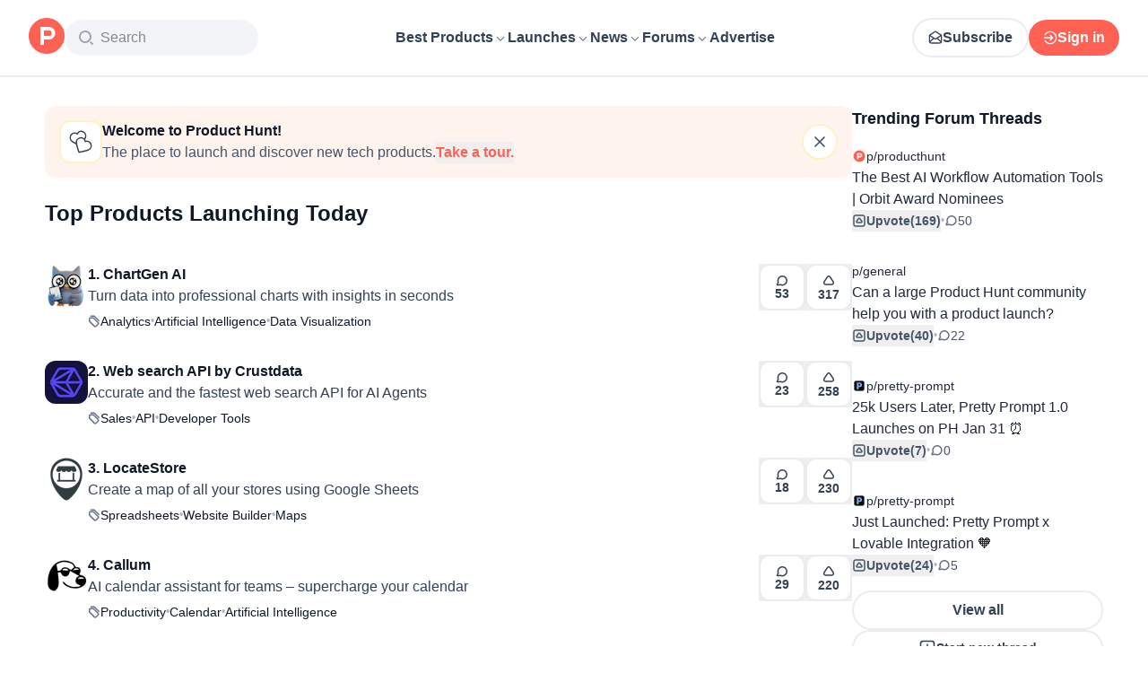

--- FILE ---
content_type: application/javascript; charset=UTF-8
request_url: https://www.producthunt.com/_next/static/chunks/838833880b307910.js
body_size: 18543
content:
;!function(){try { var e="undefined"!=typeof globalThis?globalThis:"undefined"!=typeof global?global:"undefined"!=typeof window?window:"undefined"!=typeof self?self:{},n=(new e.Error).stack;n&&((e._debugIds|| (e._debugIds={}))[n]="a43ec2dd-f092-ea69-2feb-e7681c6de8eb")}catch(e){}}();
(globalThis.TURBOPACK||(globalThis.TURBOPACK=[])).push(["object"==typeof document?document.currentScript:void 0,150950,e=>{"use strict";var n,i=e.i(271645);function a(){return(a=Object.assign.bind()).apply(null,arguments)}e.s(["default",0,function(e){return i.createElement("svg",a({xmlns:"http://www.w3.org/2000/svg",width:40,height:39,viewBox:"0 0 24 23"},e),n||(n=i.createElement("path",{fill:"currentColor",d:"m12 0 3.709 7.514L24 8.718l-6 5.848 1.416 8.26-7.416-3.9-7.416 3.9L6 14.566 0 8.718l8.291-1.204z"})))}])},792579,859786,e=>{"use strict";var n,i,a,t=e.i(843476),d=e.i(271645),l=e.i(343794),m=e.i(150950);function o(){return(o=Object.assign.bind()).apply(null,arguments)}let s=function(e){return d.createElement("svg",o({xmlns:"http://www.w3.org/2000/svg",width:40,height:39,viewBox:"0 0 24 23"},e),n||(n=d.createElement("path",{fill:"#d9e1ec",d:"m12 0 3.709 7.514L24 8.718l-6 5.848 1.416 8.26-7.416-3.9-7.416 3.9L6 14.566 0 8.718l8.291-1.204z"})),i||(i=d.createElement("defs",null,d.createElement("clipPath",{id:"StarHalfFilled_svg__a"},d.createElement("path",{d:"M0 0h12v23H0z"})))),a||(a=d.createElement("path",{fill:"currentColor",d:"m12 0 3.709 7.514L24 8.718l-6 5.848 1.416 8.26-7.416-3.9-7.416 3.9L6 14.566 0 8.718l8.291-1.204z",clipPath:"url(#StarHalfFilled_svg__a)"})))};function u({rating:e,size:n="small",fillColor:i="yellow",onClick:a,className:o,hints:u}){let[k,r]=d.default.useState(0),c=void 0===a,v=e||0,N=k||e||0,F=u&&N>0?u[N]:null,g=(0,t.jsx)(t.Fragment,{children:[void 0,void 0,void 0,void 0,void 0].map((d,u)=>{let N=u+1,F=!c&&k,g=N<=(F||Math.round(e||0)),p=N===Math.ceil(v)&&v%1>.3&&v%1<=.7&&!F?s:m.default;return(0,t.jsxs)("label",{"data-test":`star-${N}${c?"-readonly":""}`,className:(0,l.default)("group",{"cursor-pointer":!c},{tiny:"[&_svg]:w-[12px] [&_svg]:h-[11px]",small:"[&_svg]:w-[14px] [&_svg]:h-[13px]",medium:"[&_svg]:size-5",big:"[&_svg]:w-[24px] [&_svg]:h-[23px]",huge:"[&_svg]:w-[40px] [&_svg]:h-[39px]"}[n],o),children:[!c&&(0,t.jsx)("input",{className:"sr-only",type:"radio",value:N,onClick:e=>{e.preventDefault(),a?.(e,N)}}),(0,t.jsx)(p,{"data-test":`star-${N}-${g?"filled":"not-filled"}`,onPointerEnter:()=>!c&&r(N),onPointerLeave:()=>!c&&r(0),className:(0,l.default)("pl-1 text-light-blue group-first:!pl-0",{"!pl-2":"big"===n||"medium"===n||"huge"===n,"!text-[#f5a623]":g&&"yellow"===i,"!text-brand-500":g&&"orange"===i})})]},N)})});return u?(0,t.jsxs)("div",{className:(0,l.default)("flex flex-col items-start gap-2 sm:flex-row sm:items-center sm:gap-6",o),children:[(0,t.jsx)("div",{className:"flex flex-row",children:g}),F&&(0,t.jsx)("p",{className:"text-14 text-gray-600 sm:flex-1",children:F})]}):(0,t.jsx)("div",{className:(0,l.default)("flex flex-row",o),children:g})}e.s(["default",0,s],859786),e.s(["default",()=>u],792579)},880754,e=>{"use strict";var n,i=e.i(271645);function a(){return(a=Object.assign.bind()).apply(null,arguments)}e.s(["default",0,function(e){return i.createElement("svg",a({xmlns:"http://www.w3.org/2000/svg",viewBox:"0 0 8 6"},e),n||(n=i.createElement("path",{fill:"currentColor",d:"M6.862.195 2.667 4.39l-1.53-1.528a.667.667 0 0 0-.942.943l2 2c.26.26.683.26.943 0l4.667-4.667a.667.667 0 0 0-.943-.943"})))}])},457201,e=>{e.v({checkbox:"styles-module__rcUG6W__checkbox",checked:"styles-module__rcUG6W__checked"})},827026,422187,e=>{"use strict";var n,i=e.i(843476),a=e.i(343794),t=e.i(271645);function d(){return(d=Object.assign.bind()).apply(null,arguments)}let l=function(e){return t.createElement("svg",d({xmlns:"http://www.w3.org/2000/svg",width:16,height:16,viewBox:"0 0 16 16"},e),n||(n=t.createElement("g",{fill:"none"},t.createElement("path",{fill:"#FFBFBF",d:"M15.8 13.026 9.485 1.38A1.67 1.67 0 0 0 8.8.7a1.693 1.693 0 0 0-2.284.68L.2 13.026A1.678 1.678 0 0 0 1.687 15.5h12.628a1.7 1.7 0 0 0 .8-.2 1.673 1.673 0 0 0 .687-2.274z"}),t.createElement("path",{fill:"#7F1D1D",d:"M8 13.5a1 1 0 1 1 0-2 1 1 0 0 1 0 2M9 10a.5.5 0 0 1-.5.5h-1A.5.5 0 0 1 7 10V6a.5.5 0 0 1 .5-.5h1A.5.5 0 0 1 9 6z"}))))};e.s(["default",0,l],422187);var m=e.i(457201),o=e.i(23280),s=e.i(880754);function u(e){let{input:n,meta:a}=(0,o.useField)(e.name),t=a?.error||a?.submitError;return(0,i.jsx)(k,{...e,...n,error:t})}function k({name:e,value:n,error:t,onChange:d,className:o,label:u,description:k,flex:r,disabled:c=!1,"data-test":v}){let N=!!n;return(0,i.jsxs)("div",{className:(0,a.default)(o,r&&"flex-1","flex flex-col gap-2"),children:[(0,i.jsxs)("label",{"data-test":v,className:(0,a.default)("flex flex-row gap-2",{"opacity-60":c}),children:[(0,i.jsx)("div",{className:(0,a.default)(m.default.checkbox,{[m.default.checked]:N,"opacity-60":c}),children:N&&(0,i.jsx)(s.default,{width:"8px"})}),(0,i.jsx)("input",{type:"checkbox",name:e,checked:N,hidden:!0,onChange:()=>d(!N),disabled:c}),k?(0,i.jsxs)("div",{className:"flex flex-col",children:[(0,i.jsx)("span",{className:"text-14 font-semibold text-dark-gray",children:u}),(0,i.jsx)("span",{className:"text-14 font-normal text-light-gray",children:k})]}):(0,i.jsx)("span",{className:"text-14 font-normal text-light-gray",children:u})]}),!!t&&(0,i.jsxs)("div",{className:"flex flex-row items-center gap-2",children:[(0,i.jsx)(l,{}),(0,i.jsx)("span",{className:"text-14 font-normal text-error-900",children:t})]})]})}e.s(["CheckboxControl",()=>k,"default",()=>u],827026)},348707,(e,n,i)=>{var a=e.r(942173);n.exports=function(e,n,i){return null==e?e:a(e,n,i)}},580005,e=>{"use strict";var n,i=e.i(271645);function a(){return(a=Object.assign.bind()).apply(null,arguments)}e.s(["default",0,function(e){return i.createElement("svg",a({xmlns:"http://www.w3.org/2000/svg",viewBox:"0 0 8 6"},e),n||(n=i.createElement("path",{fill:"currentColor",d:"M6.854.866 3.992 3.728 1.13.866a.667.667 0 0 0-.943.943L3.52 5.14c.26.26.683.26.943 0l3.333-3.33a.667.667 0 1 0-.942-.944"})))}])},915874,e=>{"use strict";function n(e,n){if(null==e)return{};var i={};for(var a in e)if(({}).hasOwnProperty.call(e,a)){if(-1!==n.indexOf(a))continue;i[a]=e[a]}return i}e.s(["default",()=>n])},865984,e=>{"use strict";var n,i=e.i(271645);function a(){return(a=Object.assign.bind()).apply(null,arguments)}e.s(["default",0,function(e){return i.createElement("svg",a({xmlns:"http://www.w3.org/2000/svg",width:14,height:14,fill:"none",viewBox:"0 0 14 14"},e),n||(n=i.createElement("path",{fill:"#4B587C",d:"M7 1.313A5.687 5.687 0 1 0 12.688 7 5.7 5.7 0 0 0 7 1.313M7 10.5a.656.656 0 1 1 0-1.313.656.656 0 0 1 0 1.313m.438-2.674v.049a.437.437 0 1 1-.875 0v-.437A.44.44 0 0 1 7 7a1.094 1.094 0 1 0-1.094-1.094.437.437 0 1 1-.875 0 1.969 1.969 0 1 1 2.407 1.92"})))}])},289161,e=>{"use strict";var n=e.i(843476),i=e.i(606188),a=e.i(316943);let t={10:"text-10",12:"text-12",14:"text-14",16:"text-16",18:"text-18",20:"text-20",24:"text-24",28:"text-28",32:"text-32"};function d({title:e,to:d,children:m,className:o,fontSize:s=18,...u}){return(0,n.jsxs)(l,{className:o,...u,children:[d?(0,n.jsx)(i.default,{className:(0,a.classNames)("font-semibold text-gray-900 transition-all duration-300 ease-in hover:text-brand-500",t[s]),to:d,children:e}):(0,n.jsx)("span",{className:(0,a.classNames)("font-semibold text-gray-900",t[s]),children:e}),(0,n.jsx)("div",{className:"flex flex-col gap-8",children:m})]})}function l({children:e,className:i,...t}){return(0,n.jsx)("div",{className:(0,a.classNames)("mb-8 flex flex-col gap-4",i),...t,children:e})}e.s(["PlainSidebarCard",()=>l,"default",()=>d])},179974,e=>{"use strict";var n=e.i(843476),i=e.i(870608),a=e.i(271645),t=e.i(960973),d=e.i(963489);let l={kind:"Document",definitions:[{kind:"OperationDefinition",operation:"query",name:{kind:"Name",value:"GetEmbargoedPostInfo"},variableDefinitions:[{kind:"VariableDefinition",variable:{kind:"Variable",name:{kind:"Name",value:"slug"}},type:{kind:"NonNullType",type:{kind:"NamedType",name:{kind:"Name",value:"String"}}}}],selectionSet:{kind:"SelectionSet",selections:[{kind:"Field",name:{kind:"Name",value:"post"},arguments:[{kind:"Argument",name:{kind:"Name",value:"slug"},value:{kind:"Variable",name:{kind:"Name",value:"slug"}}}],selectionSet:{kind:"SelectionSet",selections:[{kind:"Field",name:{kind:"Name",value:"id"}},{kind:"Field",name:{kind:"Name",value:"tagline"},arguments:[{kind:"Argument",name:{kind:"Name",value:"respectEmbargo"},value:{kind:"BooleanValue",value:!0}}]}]}}]}}]};var m=e.i(112620),o=e.i(837864);e.i(505110);var s=e.i(583542),u=e.i(867800),k=e.i(831704);function r({post:e}){var i;return(0,k.useIsMobile)()?null:(0,n.jsx)(u.default,{tags:(i=e,(0,m.map)(i.topics,e=>({title:e.name,to:s.topics.show(e)})))})}var c=e.i(674001);let v=(0,i.default)(()=>e.A(417447)),N=(0,i.default)(()=>e.A(317236)),F=(0,i.default)(()=>e.A(639298));function g({post:e,period:i}){let a=(0,o.useIsModerationEnabled)();return(0,n.jsx)(c.default,{className:"relative isolate",post:e,period:i,extra:(0,n.jsxs)("div",{className:"mt-1 flex flex-col items-start gap-2 *:z-10",children:[(0,n.jsx)(r,{post:e}),a&&(0,n.jsx)(v,{post:e}),0!==e.friendVoters.totalCount&&(1!==e.friendVoters.totalCount||!e.featuredComment||e.featuredComment.user.id!==(0,m.take)(e.friendVoters,1)[0].id)&&(0,n.jsx)(F,{post:e}),e.featuredComment&&(0,n.jsx)(N,{comment:e.featuredComment})]}),meta:{component:"HpPostItem",source:"homefeed"}})}var p=e.i(595506),S=e.i(741393);let f=(0,S.default)(function({ad:e,openAd:i}){let a=(0,k.useIsMobile)();return(0,n.jsx)("div",{className:"my-4 mr-2 flex flex-1 cursor-pointer items-center justify-center overflow-hidden rounded-md border-2 border-gray-200",onClick:i,children:(0,n.jsx)(p.default,{style:{aspectRatio:a?"5 / 2":"5 / 1",width:"100%",height:"auto"},className:"size-full object-contain",autoplayGif:!1,uuid:a?e.smallAssetUuid:e.largeAssetUuid,width:a?400:888,height:a?160:178,alt:e.name,lazy:!1,fetchPriority:"high"})})});var h=e.i(919734),y=e.i(592698),x=e.i(606188),b=e.i(368201),P=e.i(393377);let j=(0,i.default)(()=>e.A(317236)),C=(0,S.default)(function({openAd:e,ad:i}){return(0,n.jsx)(y.default,{onClick:e,startContent:(0,n.jsx)(p.default,{autoplayGif:!1,uuid:i.thumbnailUuid,alt:i.name,width:48,height:48,className:"rounded-xl"}),title:(0,n.jsx)("span",{className:"flex items-center text-16 font-semibold text-primary transition-all duration-300 group-hover:sm:text-brand-500",children:i.name}),subtitle:(0,n.jsx)("span",{className:"text-16 font-normal text-secondary",children:i.tagline}),endContent:(0,n.jsxs)(n.Fragment,{children:[i.post&&(0,n.jsx)(b.default,{post:i.post}),i.post&&(0,n.jsx)(P.default,{post:i.post})]}),extra:(0,n.jsxs)("div",{className:"mt-1 flex flex-col gap-1",children:[(0,n.jsxs)("div",{className:"flex flex-row gap-2",children:[(0,n.jsx)(x.default,{className:"h-6 rounded-full bg-gray-200 px-2 text-14 font-normal text-gray-700",to:h.pages.advertising(),onClick:e=>e.stopPropagation(),children:"Promoted"}),i.post&&(0,n.jsx)(r,{post:i.post})]}),i.post&&i.post.featuredComment&&(0,n.jsx)(j,{comment:i.post.featuredComment})]})})}),w=(0,i.default)(()=>e.A(2347));function T({item:e,adReference:i,period:a}){if("Post"===e.__typename)return(0,n.jsx)(A,{item:e,period:a});let t="Ad"===e.__typename&&"feed_mega"===e.channelKind?f:C;return(0,n.jsx)(t,{"data-test":`ad-slot-${e.id}`,reference:i,ad:e})}function A({item:e,period:i}){return!function(e){let[n]=(0,d.useLazyQuery)(l,{variables:{slug:e.slug}}),[i,m]=a.useState(!!e.embargoPreviewAt&&(0,t.isPast)(e.embargoPreviewAt)&&!!e.featuredAt&&(0,t.isFuture)(e.featuredAt)),{featuredAt:o}=e;return a.useEffect(()=>{if(!o)return;let e=new Date(o).getTime()-new Date().getTime()+500;if(!(e>0))return m(!1),()=>{};{let i=setTimeout(async()=>{await n(),m(!1)},e);return()=>clearTimeout(i)}},[o,n,m]),i}(e)?(0,n.jsx)(g,{post:e,period:i}):(0,n.jsx)(w,{post:e})}function I(e,n){return"Ad"===e.__typename?`ad-slot-${n}`:"GhostAd"===e.__typename?`ghost-slot-${n}`:"post-"+e.id}e.s(["default",()=>T,"makeKey",()=>I],179974)},393377,e=>{"use strict";var n=e.i(843476),i=e.i(271645),a=e.i(683208),t=e.i(946725),d=e.i(6278),l=e.i(336317),m=e.i(424408),o=e.i(522866);let s={component:"post-item"};function u({post:e}){let{ref:a}=function(e){let[n,a]=i.useState(!1),{ref:t}=(0,d.default)({triggerOnce:!0,onIntersect:()=>a(!0)});return(0,m.default)(e,!n),{ref:t}}(e),u=(0,l.default)(e,s),r=e.latestScore;return(0,n.jsx)(k,{hideVotesCount:e.hideVotesCount,children:(0,n.jsx)(t.default,{ref:a,upvotes:r,upvoted:e.hasVoted,disabled:(0,o.isDisabledBecauseScheduled)(e),onClick:u,hideVotesCount:e.hideVotesCount})})}function k({hideVotesCount:e,children:i}){return e?(0,n.jsx)(a.default,{title:"Point total will appear at 4am Pacific Time",children:i}):i}e.s(["default",()=>u])},674001,e=>{"use strict";var n=e.i(843476),i=e.i(271645),a=e.i(592698),t=e.i(43874),d=e.i(538861),l=e.i(61820),m=e.i(570876),o=e.i(368201),s=e.i(191215),u=e.i(393377),k=e.i(259799);e.s(["default",0,function({className:e,ref:r,post:c,period:v,extra:N,openArchivedPostWithoutRedirect:F,meta:g,onClick:p,endContent:S,openPostLink:f=!0,useLaunchesLink:h=!1}){var y,x,b,P;let j,{handleClick:C,linkProps:w}=(0,l.usePostClick)(c,g||{},{openArchivedPostWithoutRedirect:F,useLaunchesLink:h}),T=(0,d.usePrefetch)(),A=i.useRef((y=c,x=v,(j=(b=y,"daily"===(P=x)&&"-"!==b.dailyRank?b.dailyRank:"weekly"===P&&"-"!==b.weeklyRank?b.weeklyRank:"monthly"===P&&"-"!==b.monthlyRank?b.monthlyRank:null))?`${j}. ${y.name}`:y.name)),I=i.useCallback(e=>{f?C(e):(e.preventDefault(),e.stopPropagation(),p?.(e))},[f,C,p]);return(0,n.jsx)(k.UserFollowConfig,{context:c,children:(0,n.jsx)(m.ToggleVideo,{onEnter:()=>T(c),ref:r,children:(0,n.jsx)(a.default,{className:e,dataTest:`post-item-${c.id}`,startContent:(0,n.jsx)(t.default,{post:c,size:48,className:"rounded-xl"}),title:(0,n.jsxs)("span",{className:"flex items-center text-16 font-semibold text-primary transition-all duration-300 group-hover:sm:text-brand-500","data-test":`post-name-${c.id}`,children:[(0,n.jsx)(a.CardTarget,{to:w.href,onClick:I,children:A.current})," ",(0,n.jsx)(s.default,{post:c,source:g?.source})]}),subtitle:(0,n.jsx)("span",{className:"text-16 text-secondary",children:c.tagline}),endContent:(0,n.jsxs)(n.Fragment,{children:[S,(0,n.jsx)(o.default,{post:c,trackingData:{subjectId:c.id,subjectType:"Post"},openArchivedPostWithoutRedirect:F}),(0,n.jsx)(u.default,{post:c})]}),extra:N})})})}])},565258,e=>{"use strict";var n=e.i(843476),i=e.i(343794);function a({className:e}){return(0,n.jsx)("span",{className:(0,i.default)("relative -top-px text-12 text-light-gray opacity-45",e),children:"•"})}e.s(["default",()=>a])},741393,e=>{"use strict";e.s(["default",()=>s,"useTrackOnWhenVisibleScreenHandler",()=>v],741393);var n=e.i(843476),i=e.i(271645),a=e.i(54513);function t({ad:e,reference:i}){let t=v(e,i,"GhostAd"),{ref:d}=(0,a.useInView)({threshold:1,triggerOnce:!0,onChange:t});return(0,n.jsx)("div",{ref:d,className:"pointer-events-none size-px overflow-hidden opacity-0","data-ad-id":`ghost-ad-${e.id}`,"aria-hidden":"true"})}var d=e.i(570876);let l={kind:"Document",definitions:[{kind:"OperationDefinition",operation:"mutation",name:{kind:"Name",value:"CreateAdsInteractionView"},variableDefinitions:[{kind:"VariableDefinition",variable:{kind:"Variable",name:{kind:"Name",value:"subjectId"}},type:{kind:"NonNullType",type:{kind:"NamedType",name:{kind:"Name",value:"ID"}}}},{kind:"VariableDefinition",variable:{kind:"Variable",name:{kind:"Name",value:"subjectType"}},type:{kind:"NonNullType",type:{kind:"NamedType",name:{kind:"Name",value:"String"}}}},{kind:"VariableDefinition",variable:{kind:"Variable",name:{kind:"Name",value:"reference"}},type:{kind:"NamedType",name:{kind:"Name",value:"AdsInteractionReference"}}},{kind:"VariableDefinition",variable:{kind:"Variable",name:{kind:"Name",value:"variation"}},type:{kind:"NamedType",name:{kind:"Name",value:"ID"}}}],selectionSet:{kind:"SelectionSet",selections:[{kind:"Field",alias:{kind:"Name",value:"response"},name:{kind:"Name",value:"adsInteractionCreate"},arguments:[{kind:"Argument",name:{kind:"Name",value:"input"},value:{kind:"ObjectValue",fields:[{kind:"ObjectField",name:{kind:"Name",value:"subjectId"},value:{kind:"Variable",name:{kind:"Name",value:"subjectId"}}},{kind:"ObjectField",name:{kind:"Name",value:"subjectType"},value:{kind:"Variable",name:{kind:"Name",value:"subjectType"}}},{kind:"ObjectField",name:{kind:"Name",value:"interaction"},value:{kind:"EnumValue",value:"impression"}},{kind:"ObjectField",name:{kind:"Name",value:"reference"},value:{kind:"Variable",name:{kind:"Name",value:"reference"}}},{kind:"ObjectField",name:{kind:"Name",value:"variation"},value:{kind:"Variable",name:{kind:"Name",value:"variation"}}}]}}],selectionSet:{kind:"SelectionSet",selections:[{kind:"Field",name:{kind:"Name",value:"clientMutationId"}}]}}]}}]};var m=e.i(581067),o=e.i(807104);function s(e){return i.memo(function({ad:i,reference:a,testVariant:d,className:l,showUpvote:m=!0,showLearnMore:o=!1,"data-test":s}){return"GhostAd"===i.__typename?(0,n.jsx)(t,{ad:i,reference:a}):(0,n.jsx)(u,{ad:i,reference:a,testVariant:d,className:l,showUpvote:m,showLearnMore:o,"data-test":s,component:e})})}function u({ad:e,reference:t,testVariant:l,className:m,showUpvote:s=!0,showLearnMore:u=!1,"data-test":c,component:N}){var F,g,p;!function({id:e,subject:n,variationId:a},t,d){let l=(0,o.useIdentity)();i.useEffect(()=>{l&&l%1e3>=5||(0,o.trackView)({banner_type:r[n],banner_id:e,reference:t,variant:d,adVariation:a,meta:{reference:t}})},[d,a,t,e,n,l])}(e,t,l);let S=v(e,t,k[t],l),f=(F=e,g=t,p=l,i.useCallback(()=>{(0,o.trackClick)({subject_id:F.id,subject_type:r[F.subject],variant:p,adVariation:F.variationId,meta:{reference:g}});let e=`${F.url}?ref=${g}`;window.open(e,"_blank","noopener")},[F,g,p])),{ref:h}=(0,a.useInView)({threshold:1,triggerOnce:!0,onChange:S});return(0,n.jsx)("div",{ref:h,"data-test":c,className:m,children:(0,n.jsx)(d.ToggleVideo,{children:(0,n.jsx)(N,{ad:e,openAd:f,showUpvote:s,showLearnMore:u})})})}let k={feed:"FeedAd",sidebar:"SidebarAd",post:"PostAd",alternative:"AlternativeAd"},r={[m.AdsSubjectEnum.Channel]:"AdChannel",[m.AdsSubjectEnum.Target]:"AdTarget",[m.AdsSubjectEnum.Ghost]:"AdGhost"},c={[m.AdsSubjectEnum.Channel]:"Ads::Channel",[m.AdsSubjectEnum.Target]:"Ads::Target",[m.AdsSubjectEnum.Ghost]:"Ads::Ghost"};function v(e,n,a,t){let d="Ad"===e.__typename?e.variationId:null;return i.useCallback(i=>{i&&setTimeout(()=>{(0,o.trackViewableImpression)({subject_id:e.id,subject_type:r[e.subject],meta:{component:a,reference:n},variant:t,adVariation:d}),window.apolloClient.mutate({mutation:l,variables:{subjectId:e.id,subjectType:c[e.subject],reference:n,variation:d}})},1e3)},[e.id,e.subject,n,a,t,d])}},581246,e=>{"use strict";var n,i=e.i(271645);function a(){return(a=Object.assign.bind()).apply(null,arguments)}e.s(["default",0,function(e){return i.createElement("svg",a({xmlns:"http://www.w3.org/2000/svg",width:14,height:14,fill:"none",viewBox:"0 0 14 14"},e),n||(n=i.createElement("path",{stroke:"currentColor",strokeLinecap:"round",strokeLinejoin:"round",strokeWidth:1.5,d:"m12.25 6.417-4.43-4.43c-.303-.303-.454-.454-.63-.562a1.8 1.8 0 0 0-.506-.21c-.202-.048-.416-.048-.844-.048H3.5M1.75 5.075v1.152c0 .285 0 .428.032.562q.044.18.14.337c.072.118.173.219.375.42l4.55 4.55c.462.463.693.694.96.78.233.077.486.077.72 0 .267-.086.498-.317.96-.78l1.443-1.443c.462-.462.693-.693.78-.96a1.17 1.17 0 0 0 0-.72c-.087-.267-.318-.498-.78-.96L6.672 3.755c-.202-.202-.303-.303-.42-.375a1.2 1.2 0 0 0-.338-.14c-.134-.032-.277-.032-.562-.032H3.617c-.654 0-.98 0-1.23.128-.22.111-.398.29-.51.51-.127.249-.127.576-.127 1.229"})))}])},867800,e=>{"use strict";var n=e.i(843476),i=e.i(271645),a=e.i(343794),t=e.i(565258),d=e.i(606188),l=e.i(581246),m=e.i(112620);let o={10:"text-10",12:"text-12",14:"text-14",16:"text-16",18:"text-18",20:"text-20",24:"text-24",28:"text-28",32:"text-32"};function s({title:e,tags:d,fontSize:s}){return(0,m.isEmpty)(d)?null:(0,n.jsxs)("div",{className:"flex flex-row flex-wrap items-center gap-2",children:[e&&(0,n.jsx)("span",{className:(0,a.default)("text-gray-700",s&&o[s]),children:e}),(0,n.jsx)(l.default,{className:"text-gray-500"}),(0,m.map)(d,(e,a)=>(0,n.jsxs)(i.Fragment,{children:[a>0&&(0,n.jsx)(t.default,{}),(0,n.jsx)(u,{tag:e,fontSize:s})]},a))]})}function u({tag:e,fontSize:i=14}){return e.to?(0,n.jsx)(d.default,{className:(0,a.default)("text-primary hover:underline",o[i]),to:e.to,target:"_blank",children:e.title}):(0,n.jsx)("span",{className:(0,a.default)("text-primary",o[i]),children:e.title})}e.s(["default",()=>s])},30856,e=>{"use strict";var n=e.i(843476),i=e.i(870608),a=e.i(82241);e.i(771908);var t=e.i(823433);let d=(0,i.default)(()=>e.A(667264),{loading:()=>(0,n.jsx)(a.default,{})});function l({id:e,type:i,displayType:a}){(0,t.openModal)({mobilePosition:"center",content:(0,n.jsx)(d,{id:e,type:i,displayType:a})})}e.s(["openFlagForm",()=>l])},842158,e=>{"use strict";var n=e.i(276320),i=e.i(271645),a=e.i(244694),t=e.i(581067),d=e.i(308420),l=e.i(992379);function m(){let e=(0,n.useApolloClient)(),m=(0,l.useCommentIdFromLocation)();return(0,i.useCallback)((n,i)=>{e.query({query:a.PDiscussionRedesignQueryDocument,variables:{forumSlug:n.slug,threadSlug:i.slug,order:t.ThreadOrder.VOTES,commentsListSubjectThreadsLimit:d.THREADS_LIMIT,includeThreadForCommentId:m,commentsListSubjectFilter:null,excludeThreadForCommentId:null}})},[e,m])}e.s(["default",()=>m])},530144,e=>{"use strict";var n,i=e.i(271645);function a(){return(a=Object.assign.bind()).apply(null,arguments)}e.s(["default",0,function(e){return i.createElement("svg",a({xmlns:"http://www.w3.org/2000/svg",width:15,height:14,fill:"none",viewBox:"0 0 15 14"},e),n||(n=i.createElement("path",{stroke:"#667085",strokeLinecap:"round",strokeLinejoin:"round",strokeWidth:1.5,d:"M12.921 6.708a4.958 4.958 0 0 1-6.74 4.629 2 2 0 0 0-.192-.068.5.5 0 0 0-.109-.014 1.4 1.4 0 0 0-.177.012l-2.987.309c-.285.03-.427.044-.511-.007a.3.3 0 0 1-.136-.204c-.016-.097.052-.223.188-.475l.955-1.766c.078-.146.117-.218.135-.288a.5.5 0 0 0 .016-.19c-.005-.072-.037-.166-.1-.353a4.958 4.958 0 1 1 9.658-1.585"})))}])},442358,e=>{"use strict";var n,i,a,t=e.i(843476),d=e.i(271645),l=e.i(343794),m=e.i(44686),o=e.i(807104);let s={kind:"Document",definitions:[{kind:"OperationDefinition",operation:"mutation",name:{kind:"Name",value:"ActionBarVoteCreate"},variableDefinitions:[{kind:"VariableDefinition",variable:{kind:"Variable",name:{kind:"Name",value:"input"}},type:{kind:"NonNullType",type:{kind:"NamedType",name:{kind:"Name",value:"VoteCreateInput"}}}}],selectionSet:{kind:"SelectionSet",selections:[{kind:"Field",alias:{kind:"Name",value:"response"},name:{kind:"Name",value:"voteCreate"},arguments:[{kind:"Argument",name:{kind:"Name",value:"input"},value:{kind:"Variable",name:{kind:"Name",value:"input"}}}],selectionSet:{kind:"SelectionSet",selections:[{kind:"Field",name:{kind:"Name",value:"node"},selectionSet:{kind:"SelectionSet",selections:[{kind:"FragmentSpread",name:{kind:"Name",value:"ActionBarVoteButtonFragment"}}]}}]}}]}},{kind:"FragmentDefinition",name:{kind:"Name",value:"ActionBarVoteButtonFragment"},typeCondition:{kind:"NamedType",name:{kind:"Name",value:"Votable"}},selectionSet:{kind:"SelectionSet",selections:[{kind:"Field",name:{kind:"Name",value:"id"}},{kind:"Field",name:{kind:"Name",value:"hasVoted"}},{kind:"Field",name:{kind:"Name",value:"votesCount"}},{kind:"InlineFragment",typeCondition:{kind:"NamedType",name:{kind:"Name",value:"Post"}},selectionSet:{kind:"SelectionSet",selections:[{kind:"Field",name:{kind:"Name",value:"latestScore"}}]}}]}}]},u={kind:"Document",definitions:[{kind:"OperationDefinition",operation:"mutation",name:{kind:"Name",value:"ActionBarVoteDestroy"},variableDefinitions:[{kind:"VariableDefinition",variable:{kind:"Variable",name:{kind:"Name",value:"input"}},type:{kind:"NonNullType",type:{kind:"NamedType",name:{kind:"Name",value:"VoteDestroyInput"}}}}],selectionSet:{kind:"SelectionSet",selections:[{kind:"Field",alias:{kind:"Name",value:"response"},name:{kind:"Name",value:"voteDestroy"},arguments:[{kind:"Argument",name:{kind:"Name",value:"input"},value:{kind:"Variable",name:{kind:"Name",value:"input"}}}],selectionSet:{kind:"SelectionSet",selections:[{kind:"Field",name:{kind:"Name",value:"node"},selectionSet:{kind:"SelectionSet",selections:[{kind:"Field",name:{kind:"Name",value:"id"}},{kind:"FragmentSpread",name:{kind:"Name",value:"ActionBarVoteButtonFragment"}}]}}]}}]}},{kind:"FragmentDefinition",name:{kind:"Name",value:"ActionBarVoteButtonFragment"},typeCondition:{kind:"NamedType",name:{kind:"Name",value:"Votable"}},selectionSet:{kind:"SelectionSet",selections:[{kind:"Field",name:{kind:"Name",value:"id"}},{kind:"Field",name:{kind:"Name",value:"hasVoted"}},{kind:"Field",name:{kind:"Name",value:"votesCount"}},{kind:"InlineFragment",typeCondition:{kind:"NamedType",name:{kind:"Name",value:"Post"}},selectionSet:{kind:"SelectionSet",selections:[{kind:"Field",name:{kind:"Name",value:"latestScore"}}]}}]}}]};function k(){return(k=Object.assign.bind()).apply(null,arguments)}function r(){return(r=Object.assign.bind()).apply(null,arguments)}let c={upvote:[function(e){return d.createElement("svg",k({xmlns:"http://www.w3.org/2000/svg",width:16,height:16,fill:"none",viewBox:"0 0 16 16"},e),n||(n=d.createElement("path",{d:"M2 5.2c0-1.12 0-1.68.218-2.108a2 2 0 0 1 .874-.874C3.52 2 4.08 2 5.2 2h5.6c1.12 0 1.68 0 2.108.218a2 2 0 0 1 .874.874C14 3.52 14 4.08 14 5.2v5.6c0 1.12 0 1.68-.218 2.108a2 2 0 0 1-.874.874C12.48 14 11.92 14 10.8 14H5.2c-1.12 0-1.68 0-2.108-.218a2 2 0 0 1-.874-.874C2 12.48 2 11.92 2 10.8z"})),i||(i=d.createElement("path",{d:"M7.2 5.733a1 1 0 0 1 1.6 0l2 2.667A1 1 0 0 1 10 10H6a1 1 0 0 1-.8-1.6z"})))},"Upvoted","Upvote"],helpful:[function(e){return d.createElement("svg",r({xmlns:"http://www.w3.org/2000/svg",width:16,height:16,fill:"none"},e),a||(a=d.createElement("path",{d:"M6.09 6.09 3.287 3.287m0 9.428 2.826-2.826m3.795.021 2.805 2.805m0-9.428L9.886 6.112M14.666 8A6.667 6.667 0 1 1 1.333 8a6.667 6.667 0 0 1 13.333 0m-4 0a2.667 2.667 0 1 1-5.333 0 2.667 2.667 0 0 1 5.333 0"})))},"Helpful","Helpful"]};function v({subject:e,trackSubjectType:n,dataTest:i="action-bar-vote-button",variant:a="upvote"}){let[k,r,v]=c[a],N=d.useMemo(()=>{let i={subject_id:e.id,subject_type:n};return{disabled:!1,requireLogin:"vote",requireEmailVerification:"vote",onClick:()=>{e.hasVoted?(0,o.trackUnvote)(i):(0,o.trackVote)(i)},input:{subjectId:e.id,subjectType:e.__typename},trackingComponent:"ActionBarVoteButton"}},[e.hasVoted,e.id,e.__typename,n]),F={...e,hasVoted:!e.hasVoted,votesCount:e.votesCount+(e.hasVoted?-1:1),latestScore:"Post"===e.__typename?e.latestScore+(e.hasVoted?-1:1):0},g=(0,m.default)({...N,mutation:s,optimisticResponse:{__typename:"Mutation",response:{__typename:"VoteCreatePayload",node:F}}}),p=(0,m.default)({...N,mutation:u,optimisticResponse:{__typename:"Mutation",response:{__typename:"VoteDestroyPayload",node:F}}}),S="Post"===e.__typename?e.latestScore:e.votesCount;return(0,t.jsxs)("button",{className:(0,l.default)("group/vote group flex cursor-pointer flex-row items-center gap-1 text-left text-14 font-semibold transition-all duration-300 hover:text-brand-500",e.hasVoted?"text-brand-500":"text-gray-600"),"area-label":e?"Unvote":"Upvote",onClick:e.hasVoted?p:g,"data-test":i,children:[(0,t.jsx)(k,{className:(0,l.default)("stroke-[1.5px] transition-all duration-300 group-hover/vote:stroke-brand-500",e.hasVoted?"stroke-brand-500":"stroke-gray-600")}),(0,t.jsx)("span",{className:"hidden sm:block",children:e.hasVoted?r:v}),S>0&&` (${S})`]})}e.s(["default",()=>v],442358)},669676,e=>{"use strict";var n=e.i(843476),i=e.i(271645),a=e.i(343794),t=e.i(183908);function d({renderContent:e,className:i,...d}){let l=n=>{n.preventDefault(),n.stopPropagation(),(0,t.togglePopover)(n.currentTarget,e())};return(0,n.jsx)("div",{role:"button",tabIndex:0,onClick:l,onKeyDown:e=>{("Enter"===e.key||" "===e.key)&&(e.preventDefault(),l(e))},className:(0,a.default)(i,"inline"),...d})}d.Options=({children:e,className:d,separators:l})=>{let m=i.Children.count(e);return(0,n.jsx)("div",{className:(0,a.default)("mx-3 my-2 flex flex-col text-gray-700",d,{"gap-0":l,"gap-3":!l}),onClick:t.closePopover,children:i.Children.map(e,(e,i)=>l?(0,n.jsx)("div",{className:(0,a.default)("relative",{"pt-2 border-t border-light-sky":i>0,"pb-2":i<m-1}),children:e}):e)})},e.s(["default",()=>d])},511993,e=>{"use strict";var n=e.i(263675);function i(e){let i=function({args:e,if:i}){let a=(0,n.default)();switch(i){case"featureEnabled":return a.features.includes(e);case"isLoggedIn":return a.isLoggedIn;case"moderate":return a.isAdmin}}(e),{children:a}=e;return"function"==typeof a?a(i):i&&a||null}e.s(["default",()=>i])},356445,(e,n,i)=>{n.exports=function(e,n,i,a){for(var t=e.length,d=i+(a?1:-1);a?d--:++d<t;)if(n(e[d],d,e))return d;return -1}},104078,(e,n,i)=>{n.exports=function(e){return e!=e}},201987,(e,n,i)=>{n.exports=function(e,n,i){for(var a=i-1,t=e.length;++a<t;)if(e[a]===n)return a;return -1}},649719,(e,n,i)=>{var a=e.r(356445),t=e.r(104078),d=e.r(201987);n.exports=function(e,n,i){return n==n?d(e,n,i):a(e,t,i)}},146515,(e,n,i)=>{var a=e.r(649719);n.exports=function(e,n){return!!(null==e?0:e.length)&&a(e,n,0)>-1}},29344,(e,n,i)=>{n.exports=function(e,n,i){for(var a=-1,t=null==e?0:e.length;++a<t;)if(i(n,e[a]))return!0;return!1}},591692,(e,n,i)=>{n.exports=function(){}},208484,(e,n,i)=>{var a=e.r(106966),t=e.r(591692),d=e.r(899850);n.exports=a&&1/d(new a([,-0]))[1]==1/0?function(e){return new a(e)}:t},910339,(e,n,i)=>{var a=e.r(27493),t=e.r(146515),d=e.r(29344),l=e.r(315262),m=e.r(208484),o=e.r(899850);n.exports=function(e,n,i){var s=-1,u=t,k=e.length,r=!0,c=[],v=c;if(i)r=!1,u=d;else if(k>=200){var N=n?null:m(e);if(N)return o(N);r=!1,u=l,v=new a}else v=n?[]:c;e:for(;++s<k;){var F=e[s],g=n?n(F):F;if(F=i||0!==F?F:0,r&&g==g){for(var p=v.length;p--;)if(v[p]===g)continue e;n&&v.push(g),c.push(F)}else u(v,g,i)||(v!==c&&v.push(g),c.push(F))}return c}},774010,(e,n,i)=>{var a=e.r(666305),t=e.r(910339);n.exports=function(e,n){return e&&e.length?t(e,a(n,2)):[]}},977381,e=>{"use strict";var n=e.i(879873),i=e.i(927490),a=e.i(391928),t=e.i(479032),d=e.i(28016),l=e.i(161368),m=e.i(276320);function o(e){var n=(0,i.unwrapQueryRef)(e),a=(0,m.useApolloClient)(n?n.observable:void 0);return(0,t.wrapHook)("useReadQuery",s,a)(e)}function s(e){(0,i.assertWrappedQueryRef)(e);var t=n.useMemo(function(){return(0,i.unwrapQueryRef)(e)},[e]),m=n.useCallback(function(){return(0,i.getWrappedPromise)(e)},[e]);t.disposed&&(t.reinitialize(),(0,i.updateWrappedQueryRef)(e,t.promise)),n.useEffect(function(){return t.retain()},[t]);var o=(0,l.useSyncExternalStore)(n.useCallback(function(n){return t.listen(function(a){(0,i.updateWrappedQueryRef)(e,a),n()})},[t,e]),m,m),s=(0,a.__use)(o);return n.useMemo(function(){return{data:s.data,networkStatus:s.networkStatus,error:(0,d.toApolloError)(s)}},[s])}e.s(["useReadQuery",()=>o])},893876,e=>{"use strict";let n={kind:"Document",definitions:[{kind:"OperationDefinition",operation:"mutation",name:{kind:"Name",value:"Dismiss"},variableDefinitions:[{kind:"VariableDefinition",variable:{kind:"Variable",name:{kind:"Name",value:"input"}},type:{kind:"NonNullType",type:{kind:"NamedType",name:{kind:"Name",value:"DismissInput"}}}}],selectionSet:{kind:"SelectionSet",selections:[{kind:"Field",alias:{kind:"Name",value:"response"},name:{kind:"Name",value:"dismiss"},arguments:[{kind:"Argument",name:{kind:"Name",value:"input"},value:{kind:"Variable",name:{kind:"Name",value:"input"}}}],selectionSet:{kind:"SelectionSet",selections:[{kind:"Field",name:{kind:"Name",value:"node"},selectionSet:{kind:"SelectionSet",selections:[{kind:"Field",name:{kind:"Name",value:"id"}},{kind:"Field",name:{kind:"Name",value:"isDismissed"}},{kind:"Field",name:{kind:"Name",value:"dismissableGroup"}},{kind:"Field",name:{kind:"Name",value:"dismissableKey"}}]}}]}}]}}]};e.s(["DismissDocument",0,n])},454128,e=>{"use strict";var n,i=e.i(843476);e.i(505110);var a=e.i(258867),t=e.i(263675),d=e.i(271645);function l(){return(l=Object.assign.bind()).apply(null,arguments)}let m=function(e){return d.createElement("svg",l({xmlns:"http://www.w3.org/2000/svg",width:8,height:6},e),n||(n=d.createElement("path",{fill:"#FFF",d:"M6.862.191 2.667 4.387 1.138 2.858a.667.667 0 0 0-.943.943l2 2c.26.26.683.26.943 0l4.667-4.667a.667.667 0 0 0-.943-.943"})))};var o=e.i(606188),s=e.i(683208);let u=["#E624AE","#5E3AFF","#0A88FF","#4BBF50","#89CE00","#EFB700","#e43228"],k=Array.from(Array(6).keys());function r({showLinkToRanking:e=!0}){let n=(0,t.default)(),{visitStreak:d}=n;return!n||d.duration<2?null:(0,i.jsxs)("div",{className:"mb-8 flex flex-col",children:[(0,i.jsx)("span",{className:"text-14 font-semibold !text-secondary",children:"You're on"}),(0,i.jsxs)("span",{className:"flex flex-row gap-2 text-18 font-semibold !text-primary",children:[d.duration," day streak"," ",d.emoji&&(0,i.jsx)("span",{className:"text-24 font-normal text-dark-gray",children:d.emoji})]}),(0,i.jsxs)("div",{className:"mt-4 flex flex-row justify-between",children:[k.map(e=>(0,i.jsx)(c,{filled:e<d.duration,index:e},e)),d.duration>=7&&(0,i.jsx)(s.default,{title:`Day ${d.duration}`,children:(0,i.jsx)("span",{className:"cursor-none text-18 font-normal !text-primary transition-all duration-300 hover:scale-125",children:"🔥"})})]}),e&&(0,i.jsx)(o.default,{to:a.visitStreaks.index(),className:"mt-4 cursor-pointer text-14 font-semibold !text-secondary transition-all duration-300 hover:text-brand-500",children:"View visit streak ranking"})]})}function c({filled:e,index:n}){let a=e?u[n]:"white",t=`1px solid ${u[n]}`,d=`linear-gradient(90deg, ${u[n]} 0%, ${u[n+1]} 100%)`;return(0,i.jsxs)("div",{className:"flex flex-1 flex-row items-center",children:[(0,i.jsx)(s.default,{title:`Day ${n+1}`,children:(0,i.jsx)("div",{style:{backgroundColor:a,border:t},className:"flex min-h-4 min-w-4 items-center justify-center rounded-full bg-black transition-all duration-300 ease-in-out hover:scale-125",children:(0,i.jsx)(m,{})})}),(0,i.jsx)("div",{style:{background:d},className:"h-[2px] w-full",children:!e&&(0,i.jsx)("div",{className:"w-full border-t-2 border-dashed border-white dark:border-gray-dark-900"})})]})}e.s(["default",()=>r],454128)},936708,e=>{"use strict";var n=e.i(271645);function i({threshold:e}){let[i,a]=n.default.useState(!1);return{visible:i,addRemoveListener:()=>{let n=()=>{let n=window.pageYOffset;n>e?a(!0):n<=e&&a(!1)};return window.addEventListener("scroll",n),()=>{window.removeEventListener("scroll",n)}}}}e.s(["default",()=>i])},215522,199420,e=>{"use strict";let n={kind:"Document",definitions:[{kind:"OperationDefinition",operation:"query",name:{kind:"Name",value:"HomePage"},selectionSet:{kind:"SelectionSet",selections:[{kind:"Field",name:{kind:"Name",value:"homefeed"},arguments:[{kind:"Argument",name:{kind:"Name",value:"kind"},value:{kind:"EnumValue",value:"FEATURED"}},{kind:"Argument",name:{kind:"Name",value:"section"},value:{kind:"EnumValue",value:"TODAY"}}],selectionSet:{kind:"SelectionSet",selections:[{kind:"Field",name:{kind:"Name",value:"edges"},selectionSet:{kind:"SelectionSet",selections:[{kind:"FragmentSpread",name:{kind:"Name",value:"HomefeedEdgeFragment"}}]}},{kind:"Field",name:{kind:"Name",value:"pageInfo"},selectionSet:{kind:"SelectionSet",selections:[{kind:"Field",name:{kind:"Name",value:"endCursor"}},{kind:"Field",name:{kind:"Name",value:"hasNextPage"}}]}}]}},{kind:"Field",alias:{kind:"Name",value:"mainBanner"},name:{kind:"Name",value:"banner"},arguments:[{kind:"Argument",name:{kind:"Name",value:"position"},value:{kind:"EnumValue",value:"MAINFEED"}}],selectionSet:{kind:"SelectionSet",selections:[{kind:"Field",name:{kind:"Name",value:"id"}},{kind:"FragmentSpread",name:{kind:"Name",value:"HomepageMainFeedBannerFragment"}}]}},{kind:"Field",name:{kind:"Name",value:"viewer"},selectionSet:{kind:"SelectionSet",selections:[{kind:"Field",name:{kind:"Name",value:"showHomepageOnboarding"}},{kind:"FragmentSpread",name:{kind:"Name",value:"MyProductsCardFragment"}}]}},{kind:"Field",alias:{kind:"Name",value:"sidebarBanner"},name:{kind:"Name",value:"banner"},arguments:[{kind:"Argument",name:{kind:"Name",value:"position"},value:{kind:"EnumValue",value:"SIDEBAR"}}],selectionSet:{kind:"SelectionSet",selections:[{kind:"Field",name:{kind:"Name",value:"id"}},{kind:"FragmentSpread",name:{kind:"Name",value:"HomepageSidebarBannerFragment"}}]}},{kind:"Field",name:{kind:"Name",value:"discussions"},arguments:[{kind:"Argument",name:{kind:"Name",value:"first"},value:{kind:"IntValue",value:"4"}},{kind:"Argument",name:{kind:"Name",value:"order"},value:{kind:"EnumValue",value:"trending"}},{kind:"Argument",name:{kind:"Name",value:"pinnedFirst"},value:{kind:"BooleanValue",value:!0}},{kind:"Argument",name:{kind:"Name",value:"includeShowInAll"},value:{kind:"BooleanValue",value:!0}},{kind:"Argument",name:{kind:"Name",value:"excludeCategories"},value:{kind:"ListValue",values:[{kind:"StringValue",value:"self-promotion",block:!1},{kind:"StringValue",value:"introduce-yourself",block:!1}]}}],selectionSet:{kind:"SelectionSet",selections:[{kind:"Field",name:{kind:"Name",value:"edges"},selectionSet:{kind:"SelectionSet",selections:[{kind:"Field",name:{kind:"Name",value:"node"},selectionSet:{kind:"SelectionSet",selections:[{kind:"Field",name:{kind:"Name",value:"id"}},{kind:"FragmentSpread",name:{kind:"Name",value:"ForumThreadSidebarCardFragment"}}]}}]}}]}}]}},{kind:"FragmentDefinition",name:{kind:"Name",value:"PostStatusIconFragment"},typeCondition:{kind:"NamedType",name:{kind:"Name",value:"Post"}},selectionSet:{kind:"SelectionSet",selections:[{kind:"Field",name:{kind:"Name",value:"id"}},{kind:"Field",name:{kind:"Name",value:"productState"}}]}},{kind:"FragmentDefinition",name:{kind:"Name",value:"PostThumbnailFragment"},typeCondition:{kind:"NamedType",name:{kind:"Name",value:"Post"}},selectionSet:{kind:"SelectionSet",selections:[{kind:"Field",name:{kind:"Name",value:"id"}},{kind:"Field",name:{kind:"Name",value:"name"}},{kind:"Field",name:{kind:"Name",value:"thumbnailImageUuid"}},{kind:"FragmentSpread",name:{kind:"Name",value:"PostStatusIconFragment"}}]}},{kind:"FragmentDefinition",name:{kind:"Name",value:"UsePostVoteFragment"},typeCondition:{kind:"NamedType",name:{kind:"Name",value:"Post"}},selectionSet:{kind:"SelectionSet",selections:[{kind:"Field",name:{kind:"Name",value:"id"}},{kind:"Field",name:{kind:"Name",value:"hasVoted"}},{kind:"Field",name:{kind:"Name",value:"latestScore"}},{kind:"Field",name:{kind:"Name",value:"launchDayScore"}},{kind:"Field",name:{kind:"Name",value:"disabledWhenScheduled"}},{kind:"Field",name:{kind:"Name",value:"featuredAt"}},{kind:"Field",name:{kind:"Name",value:"updatedAt"}},{kind:"Field",name:{kind:"Name",value:"createdAt"}},{kind:"Field",name:{kind:"Name",value:"embargoPreviewAt"}},{kind:"Field",name:{kind:"Name",value:"product"},selectionSet:{kind:"SelectionSet",selections:[{kind:"Field",name:{kind:"Name",value:"id"}},{kind:"Field",name:{kind:"Name",value:"isSubscribed"}}]}}]}},{kind:"FragmentDefinition",name:{kind:"Name",value:"PostVoteButtonFragment"},typeCondition:{kind:"NamedType",name:{kind:"Name",value:"Post"}},selectionSet:{kind:"SelectionSet",selections:[{kind:"Field",name:{kind:"Name",value:"id"}},{kind:"FragmentSpread",name:{kind:"Name",value:"UsePostVoteFragment"}}]}},{kind:"FragmentDefinition",name:{kind:"Name",value:"EmbargoedPostCountdownFragment"},typeCondition:{kind:"NamedType",name:{kind:"Name",value:"Post"}},selectionSet:{kind:"SelectionSet",selections:[{kind:"Field",name:{kind:"Name",value:"id"}},{kind:"Field",name:{kind:"Name",value:"featuredAt"}},{kind:"Field",name:{kind:"Name",value:"scheduledAt"}},{kind:"Field",name:{kind:"Name",value:"createdAt"}}]}},{kind:"FragmentDefinition",name:{kind:"Name",value:"EmbargoedPostItemNotifyButtonFragment"},typeCondition:{kind:"NamedType",name:{kind:"Name",value:"Post"}},selectionSet:{kind:"SelectionSet",selections:[{kind:"Field",name:{kind:"Name",value:"id"}},{kind:"Field",name:{kind:"Name",value:"isSubscribed"}}]}},{kind:"FragmentDefinition",name:{kind:"Name",value:"EmbargoedPostItemFragment"},typeCondition:{kind:"NamedType",name:{kind:"Name",value:"Post"}},selectionSet:{kind:"SelectionSet",selections:[{kind:"Field",name:{kind:"Name",value:"id"}},{kind:"Field",name:{kind:"Name",value:"name"}},{kind:"Field",name:{kind:"Name",value:"slug"}},{kind:"Field",name:{kind:"Name",value:"tagline"},arguments:[{kind:"Argument",name:{kind:"Name",value:"respectEmbargo"},value:{kind:"BooleanValue",value:!0}}]},{kind:"Field",name:{kind:"Name",value:"hideVotesCount"}},{kind:"Field",name:{kind:"Name",value:"redirectToProduct"},selectionSet:{kind:"SelectionSet",selections:[{kind:"Field",name:{kind:"Name",value:"id"}},{kind:"Field",name:{kind:"Name",value:"slug"}}]}},{kind:"Field",name:{kind:"Name",value:"product"},selectionSet:{kind:"SelectionSet",selections:[{kind:"Field",name:{kind:"Name",value:"id"}},{kind:"Field",name:{kind:"Name",value:"slug"}}]}},{kind:"FragmentSpread",name:{kind:"Name",value:"PostThumbnailFragment"}},{kind:"FragmentSpread",name:{kind:"Name",value:"PostVoteButtonFragment"}},{kind:"FragmentSpread",name:{kind:"Name",value:"EmbargoedPostCountdownFragment"}},{kind:"FragmentSpread",name:{kind:"Name",value:"EmbargoedPostItemNotifyButtonFragment"}}]}},{kind:"FragmentDefinition",name:{kind:"Name",value:"UserImage"},typeCondition:{kind:"NamedType",name:{kind:"Name",value:"User"}},selectionSet:{kind:"SelectionSet",selections:[{kind:"Field",name:{kind:"Name",value:"id"}},{kind:"Field",name:{kind:"Name",value:"name"}},{kind:"Field",name:{kind:"Name",value:"username"}},{kind:"Field",name:{kind:"Name",value:"avatarUrl"}}]}},{kind:"FragmentDefinition",name:{kind:"Name",value:"FeaturedComment"},typeCondition:{kind:"NamedType",name:{kind:"Name",value:"Comment"}},selectionSet:{kind:"SelectionSet",selections:[{kind:"Field",name:{kind:"Name",value:"id"}},{kind:"Field",name:{kind:"Name",value:"path"}},{kind:"Field",name:{kind:"Name",value:"bodyText"}},{kind:"Field",name:{kind:"Name",value:"isPinned"}},{kind:"Field",name:{kind:"Name",value:"subject"},selectionSet:{kind:"SelectionSet",selections:[{kind:"Field",name:{kind:"Name",value:"id"}}]}},{kind:"Field",name:{kind:"Name",value:"user"},selectionSet:{kind:"SelectionSet",selections:[{kind:"Field",name:{kind:"Name",value:"id"}},{kind:"Field",name:{kind:"Name",value:"username"}},{kind:"FragmentSpread",name:{kind:"Name",value:"UserImage"}}]}}]}},{kind:"FragmentDefinition",name:{kind:"Name",value:"PostItemVoteButtonFragment"},typeCondition:{kind:"NamedType",name:{kind:"Name",value:"Post"}},selectionSet:{kind:"SelectionSet",selections:[{kind:"Field",name:{kind:"Name",value:"id"}},{kind:"Field",name:{kind:"Name",value:"hideVotesCount"}},{kind:"Field",name:{kind:"Name",value:"featuredAt"}},{kind:"Field",name:{kind:"Name",value:"createdAt"}},{kind:"Field",name:{kind:"Name",value:"disabledWhenScheduled"}},{kind:"Field",name:{kind:"Name",value:"embargoPreviewAt"}},{kind:"Field",name:{kind:"Name",value:"latestScore"}},{kind:"Field",name:{kind:"Name",value:"launchDayScore"}},{kind:"FragmentSpread",name:{kind:"Name",value:"UsePostVoteFragment"}}]}},{kind:"FragmentDefinition",name:{kind:"Name",value:"PostItemCommentsButtonFragment"},typeCondition:{kind:"NamedType",name:{kind:"Name",value:"Post"}},selectionSet:{kind:"SelectionSet",selections:[{kind:"Field",name:{kind:"Name",value:"id"}},{kind:"Field",name:{kind:"Name",value:"slug"}},{kind:"Field",name:{kind:"Name",value:"commentsCount"}},{kind:"Field",name:{kind:"Name",value:"product"},selectionSet:{kind:"SelectionSet",selections:[{kind:"Field",name:{kind:"Name",value:"id"}},{kind:"Field",name:{kind:"Name",value:"slug"}}]}}]}},{kind:"FragmentDefinition",name:{kind:"Name",value:"PostItemExternalLinkButtonFragment"},typeCondition:{kind:"NamedType",name:{kind:"Name",value:"Post"}},selectionSet:{kind:"SelectionSet",selections:[{kind:"Field",name:{kind:"Name",value:"id"}},{kind:"Field",name:{kind:"Name",value:"shortenedUrl"}}]}},{kind:"FragmentDefinition",name:{kind:"Name",value:"PostItemFragment"},typeCondition:{kind:"NamedType",name:{kind:"Name",value:"Post"}},selectionSet:{kind:"SelectionSet",selections:[{kind:"Field",name:{kind:"Name",value:"id"}},{kind:"Field",name:{kind:"Name",value:"slug"}},{kind:"Field",name:{kind:"Name",value:"name"}},{kind:"Field",name:{kind:"Name",value:"tagline"},arguments:[{kind:"Argument",name:{kind:"Name",value:"respectEmbargo"},value:{kind:"BooleanValue",value:!0}}]},{kind:"Field",name:{kind:"Name",value:"shortenedUrl"}},{kind:"Field",name:{kind:"Name",value:"dailyRank"}},{kind:"Field",name:{kind:"Name",value:"weeklyRank"}},{kind:"Field",name:{kind:"Name",value:"monthlyRank"}},{kind:"Field",name:{kind:"Name",value:"product"},selectionSet:{kind:"SelectionSet",selections:[{kind:"Field",name:{kind:"Name",value:"id"}},{kind:"Field",name:{kind:"Name",value:"slug"}}]}},{kind:"Field",name:{kind:"Name",value:"redirectToProduct"},selectionSet:{kind:"SelectionSet",selections:[{kind:"Field",name:{kind:"Name",value:"id"}},{kind:"Field",name:{kind:"Name",value:"slug"}}]}},{kind:"FragmentSpread",name:{kind:"Name",value:"PostThumbnailFragment"}},{kind:"FragmentSpread",name:{kind:"Name",value:"PostItemVoteButtonFragment"}},{kind:"FragmentSpread",name:{kind:"Name",value:"PostItemCommentsButtonFragment"}},{kind:"FragmentSpread",name:{kind:"Name",value:"PostItemExternalLinkButtonFragment"}}]}},{kind:"FragmentDefinition",name:{kind:"Name",value:"HomefeedItemPostItemFriendVotersFragment"},typeCondition:{kind:"NamedType",name:{kind:"Name",value:"Post"}},selectionSet:{kind:"SelectionSet",selections:[{kind:"Field",name:{kind:"Name",value:"id"}},{kind:"Field",name:{kind:"Name",value:"friendVoters"},arguments:[{kind:"Argument",name:{kind:"Name",value:"first"},value:{kind:"IntValue",value:"1"}}],selectionSet:{kind:"SelectionSet",selections:[{kind:"Field",name:{kind:"Name",value:"edges"},selectionSet:{kind:"SelectionSet",selections:[{kind:"Field",name:{kind:"Name",value:"node"},selectionSet:{kind:"SelectionSet",selections:[{kind:"Field",name:{kind:"Name",value:"id"}},{kind:"Field",name:{kind:"Name",value:"name"}},{kind:"Field",name:{kind:"Name",value:"username"}},{kind:"FragmentSpread",name:{kind:"Name",value:"UserImage"}}]}}]}},{kind:"Field",name:{kind:"Name",value:"totalCount"}}]}}]}},{kind:"FragmentDefinition",name:{kind:"Name",value:"HomefeedItemPostItemTopicTagsFragment"},typeCondition:{kind:"NamedType",name:{kind:"Name",value:"Post"}},selectionSet:{kind:"SelectionSet",selections:[{kind:"Field",name:{kind:"Name",value:"id"}},{kind:"Field",name:{kind:"Name",value:"topics"},arguments:[{kind:"Argument",name:{kind:"Name",value:"first"},value:{kind:"IntValue",value:"3"}}],selectionSet:{kind:"SelectionSet",selections:[{kind:"Field",name:{kind:"Name",value:"edges"},selectionSet:{kind:"SelectionSet",selections:[{kind:"Field",name:{kind:"Name",value:"node"},selectionSet:{kind:"SelectionSet",selections:[{kind:"Field",name:{kind:"Name",value:"id"}},{kind:"Field",name:{kind:"Name",value:"slug"}},{kind:"Field",name:{kind:"Name",value:"name"}}]}}]}}]}}]}},{kind:"FragmentDefinition",name:{kind:"Name",value:"HomefeedItemPostItemFragment"},typeCondition:{kind:"NamedType",name:{kind:"Name",value:"Post"}},selectionSet:{kind:"SelectionSet",selections:[{kind:"Field",name:{kind:"Name",value:"id"}},{kind:"Field",name:{kind:"Name",value:"featuredComment"},selectionSet:{kind:"SelectionSet",selections:[{kind:"Field",name:{kind:"Name",value:"id"}},{kind:"FragmentSpread",name:{kind:"Name",value:"FeaturedComment"}}]}},{kind:"FragmentSpread",name:{kind:"Name",value:"PostItemFragment"}},{kind:"FragmentSpread",name:{kind:"Name",value:"HomefeedItemPostItemFriendVotersFragment"}},{kind:"FragmentSpread",name:{kind:"Name",value:"HomefeedItemPostItemTopicTagsFragment"}}]}},{kind:"FragmentDefinition",name:{kind:"Name",value:"HomefeedItemPostFragment"},typeCondition:{kind:"NamedType",name:{kind:"Name",value:"Post"}},selectionSet:{kind:"SelectionSet",selections:[{kind:"Field",name:{kind:"Name",value:"id"}},{kind:"FragmentSpread",name:{kind:"Name",value:"EmbargoedPostItemFragment"}},{kind:"FragmentSpread",name:{kind:"Name",value:"HomefeedItemPostItemFragment"}}]}},{kind:"FragmentDefinition",name:{kind:"Name",value:"AdFragment"},typeCondition:{kind:"NamedType",name:{kind:"Name",value:"Ad"}},selectionSet:{kind:"SelectionSet",selections:[{kind:"Field",name:{kind:"Name",value:"id"}},{kind:"Field",name:{kind:"Name",value:"subject"}},{kind:"Field",name:{kind:"Name",value:"post"},selectionSet:{kind:"SelectionSet",selections:[{kind:"Field",name:{kind:"Name",value:"id"}},{kind:"Field",name:{kind:"Name",value:"slug"}},{kind:"Field",name:{kind:"Name",value:"name"}},{kind:"Field",name:{kind:"Name",value:"updatedAt"}},{kind:"Field",name:{kind:"Name",value:"commentsCount"}},{kind:"Field",name:{kind:"Name",value:"topics"},arguments:[{kind:"Argument",name:{kind:"Name",value:"first"},value:{kind:"IntValue",value:"3"}}],selectionSet:{kind:"SelectionSet",selections:[{kind:"Field",name:{kind:"Name",value:"edges"},selectionSet:{kind:"SelectionSet",selections:[{kind:"Field",name:{kind:"Name",value:"node"},selectionSet:{kind:"SelectionSet",selections:[{kind:"Field",name:{kind:"Name",value:"id"}},{kind:"Field",name:{kind:"Name",value:"slug"}},{kind:"Field",name:{kind:"Name",value:"name"}}]}}]}}]}},{kind:"Field",name:{kind:"Name",value:"featuredComment"},selectionSet:{kind:"SelectionSet",selections:[{kind:"Field",name:{kind:"Name",value:"id"}},{kind:"FragmentSpread",name:{kind:"Name",value:"FeaturedComment"}}]}},{kind:"FragmentSpread",name:{kind:"Name",value:"PostVoteButtonFragment"}},{kind:"FragmentSpread",name:{kind:"Name",value:"PostItemCommentsButtonFragment"}},{kind:"FragmentSpread",name:{kind:"Name",value:"PostItemVoteButtonFragment"}},{kind:"FragmentSpread",name:{kind:"Name",value:"HomefeedItemPostItemTopicTagsFragment"}}]}},{kind:"Field",name:{kind:"Name",value:"name"}},{kind:"Field",name:{kind:"Name",value:"tagline"}},{kind:"Field",name:{kind:"Name",value:"thumbnailUuid"}},{kind:"Field",name:{kind:"Name",value:"largeAssetUuid"}},{kind:"Field",name:{kind:"Name",value:"smallAssetUuid"}},{kind:"Field",name:{kind:"Name",value:"url"}},{kind:"Field",name:{kind:"Name",value:"variationId"}}]}},{kind:"FragmentDefinition",name:{kind:"Name",value:"GhostAdFragment"},typeCondition:{kind:"NamedType",name:{kind:"Name",value:"GhostAd"}},selectionSet:{kind:"SelectionSet",selections:[{kind:"Field",name:{kind:"Name",value:"id"}},{kind:"Field",name:{kind:"Name",value:"subject"}}]}},{kind:"FragmentDefinition",name:{kind:"Name",value:"HomefeedItemFragment"},typeCondition:{kind:"NamedType",name:{kind:"Name",value:"HomefeedItem"}},selectionSet:{kind:"SelectionSet",selections:[{kind:"InlineFragment",typeCondition:{kind:"NamedType",name:{kind:"Name",value:"Post"}},selectionSet:{kind:"SelectionSet",selections:[{kind:"Field",name:{kind:"Name",value:"id"}},{kind:"FragmentSpread",name:{kind:"Name",value:"HomefeedItemPostFragment"}}]}},{kind:"InlineFragment",typeCondition:{kind:"NamedType",name:{kind:"Name",value:"Ad"}},selectionSet:{kind:"SelectionSet",selections:[{kind:"Field",name:{kind:"Name",value:"id"}},{kind:"Field",name:{kind:"Name",value:"channelKind"}},{kind:"Field",name:{kind:"Name",value:"smallAssetUuid"}},{kind:"Field",name:{kind:"Name",value:"largeAssetUuid"}},{kind:"FragmentSpread",name:{kind:"Name",value:"AdFragment"}}]}},{kind:"InlineFragment",typeCondition:{kind:"NamedType",name:{kind:"Name",value:"GhostAd"}},selectionSet:{kind:"SelectionSet",selections:[{kind:"Field",name:{kind:"Name",value:"id"}},{kind:"FragmentSpread",name:{kind:"Name",value:"GhostAdFragment"}}]}}]}},{kind:"FragmentDefinition",name:{kind:"Name",value:"ProductThumbnailFragment"},typeCondition:{kind:"NamedType",name:{kind:"Name",value:"Product"}},selectionSet:{kind:"SelectionSet",selections:[{kind:"Field",name:{kind:"Name",value:"id"}},{kind:"Field",name:{kind:"Name",value:"name"}},{kind:"Field",name:{kind:"Name",value:"logoUuid"}},{kind:"Field",name:{kind:"Name",value:"isNoLongerOnline"}}]}},{kind:"FragmentDefinition",name:{kind:"Name",value:"CategoryTagFragment"},typeCondition:{kind:"NamedType",name:{kind:"Name",value:"ProductCategory"}},selectionSet:{kind:"SelectionSet",selections:[{kind:"Field",name:{kind:"Name",value:"id"}},{kind:"Field",name:{kind:"Name",value:"name"}},{kind:"Field",name:{kind:"Name",value:"slug"}},{kind:"Field",name:{kind:"Name",value:"path"}}]}},{kind:"FragmentDefinition",name:{kind:"Name",value:"ProductPageCategories"},typeCondition:{kind:"NamedType",name:{kind:"Name",value:"Product"}},selectionSet:{kind:"SelectionSet",selections:[{kind:"Field",name:{kind:"Name",value:"id"}},{kind:"Field",name:{kind:"Name",value:"categories"},selectionSet:{kind:"SelectionSet",selections:[{kind:"FragmentSpread",name:{kind:"Name",value:"CategoryTagFragment"}}]}}]}},{kind:"FragmentDefinition",name:{kind:"Name",value:"PostSubmissionStepsProductEditProductPermissionFragment"},typeCondition:{kind:"NamedType",name:{kind:"Name",value:"Product"}},selectionSet:{kind:"SelectionSet",selections:[{kind:"Field",name:{kind:"Name",value:"id"}},{kind:"Field",name:{kind:"Name",value:"viewerPendingTeamRequest"},selectionSet:{kind:"SelectionSet",selections:[{kind:"Field",name:{kind:"Name",value:"id"}}]}}]}},{kind:"FragmentDefinition",name:{kind:"Name",value:"ProductCompanyInfoStepFragment"},typeCondition:{kind:"NamedType",name:{kind:"Name",value:"Product"}},selectionSet:{kind:"SelectionSet",selections:[{kind:"Field",name:{kind:"Name",value:"id"}},{kind:"Field",name:{kind:"Name",value:"companyInfo"},selectionSet:{kind:"SelectionSet",selections:[{kind:"Field",name:{kind:"Name",value:"id"}},{kind:"Field",name:{kind:"Name",value:"crunchbaseUrl"}}]}}]}},{kind:"FragmentDefinition",name:{kind:"Name",value:"PostSubmissionStepsProductEditProductFragment"},typeCondition:{kind:"NamedType",name:{kind:"Name",value:"Product"}},selectionSet:{kind:"SelectionSet",selections:[{kind:"Field",name:{kind:"Name",value:"id"}},{kind:"Field",name:{kind:"Name",value:"slug"}},{kind:"Field",name:{kind:"Name",value:"name"}},{kind:"Field",name:{kind:"Name",value:"tagline"}},{kind:"Field",name:{kind:"Name",value:"description"}},{kind:"Field",name:{kind:"Name",value:"logoUuid"}},{kind:"Field",name:{kind:"Name",value:"pricingType"}},{kind:"Field",name:{kind:"Name",value:"canEdit"}},{kind:"Field",name:{kind:"Name",value:"postsCount"}},{kind:"Field",name:{kind:"Name",value:"facebookUrl"}},{kind:"Field",name:{kind:"Name",value:"instagramUrl"}},{kind:"Field",name:{kind:"Name",value:"twitterUrl"}},{kind:"Field",name:{kind:"Name",value:"linkedinUrl"}},{kind:"Field",name:{kind:"Name",value:"mediumUrl"}},{kind:"Field",name:{kind:"Name",value:"githubUrl"}},{kind:"Field",name:{kind:"Name",value:"angellistUrl"}},{kind:"Field",name:{kind:"Name",value:"threadsUrl"}},{kind:"FragmentSpread",name:{kind:"Name",value:"ProductThumbnailFragment"}},{kind:"FragmentSpread",name:{kind:"Name",value:"ProductPageCategories"}},{kind:"FragmentSpread",name:{kind:"Name",value:"PostSubmissionStepsProductEditProductPermissionFragment"}},{kind:"FragmentSpread",name:{kind:"Name",value:"ProductCompanyInfoStepFragment"}}]}},{kind:"FragmentDefinition",name:{kind:"Name",value:"MyProductsCardDraftItemFragment"},typeCondition:{kind:"NamedType",name:{kind:"Name",value:"PostDraft"}},selectionSet:{kind:"SelectionSet",selections:[{kind:"Field",name:{kind:"Name",value:"id"}},{kind:"Field",name:{kind:"Name",value:"uuid"}},{kind:"Field",name:{kind:"Name",value:"data"}},{kind:"Field",name:{kind:"Name",value:"updatedAt"}},{kind:"Field",name:{kind:"Name",value:"suggestedProduct"},selectionSet:{kind:"SelectionSet",selections:[{kind:"FragmentSpread",name:{kind:"Name",value:"PostSubmissionStepsProductEditProductFragment"}}]}}]}},{kind:"FragmentDefinition",name:{kind:"Name",value:"FacebookShareButtonFragment"},typeCondition:{kind:"NamedType",name:{kind:"Name",value:"Shareable"}},selectionSet:{kind:"SelectionSet",selections:[{kind:"Field",name:{kind:"Name",value:"id"}},{kind:"Field",name:{kind:"Name",value:"url"}}]}},{kind:"FragmentDefinition",name:{kind:"Name",value:"ReviewCTASharePromptFragment"},typeCondition:{kind:"NamedType",name:{kind:"Name",value:"Product"}},selectionSet:{kind:"SelectionSet",selections:[{kind:"Field",name:{kind:"Name",value:"id"}},{kind:"Field",name:{kind:"Name",value:"name"}},{kind:"Field",name:{kind:"Name",value:"tagline"}},{kind:"Field",name:{kind:"Name",value:"slug"}},{kind:"FragmentSpread",name:{kind:"Name",value:"ProductThumbnailFragment"}},{kind:"FragmentSpread",name:{kind:"Name",value:"FacebookShareButtonFragment"}}]}},{kind:"FragmentDefinition",name:{kind:"Name",value:"MyProductsCardProductItemFragment"},typeCondition:{kind:"NamedType",name:{kind:"Name",value:"Product"}},selectionSet:{kind:"SelectionSet",selections:[{kind:"Field",name:{kind:"Name",value:"id"}},{kind:"Field",name:{kind:"Name",value:"path"}},{kind:"Field",name:{kind:"Name",value:"name"}},{kind:"Field",name:{kind:"Name",value:"recentReviewsCount"}},{kind:"FragmentSpread",name:{kind:"Name",value:"ProductThumbnailFragment"}},{kind:"FragmentSpread",name:{kind:"Name",value:"ReviewCTASharePromptFragment"}}]}},{kind:"FragmentDefinition",name:{kind:"Name",value:"ActionBarVoteButtonFragment"},typeCondition:{kind:"NamedType",name:{kind:"Name",value:"Votable"}},selectionSet:{kind:"SelectionSet",selections:[{kind:"Field",name:{kind:"Name",value:"id"}},{kind:"Field",name:{kind:"Name",value:"hasVoted"}},{kind:"Field",name:{kind:"Name",value:"votesCount"}},{kind:"InlineFragment",typeCondition:{kind:"NamedType",name:{kind:"Name",value:"Post"}},selectionSet:{kind:"SelectionSet",selections:[{kind:"Field",name:{kind:"Name",value:"latestScore"}}]}}]}},{kind:"FragmentDefinition",name:{kind:"Name",value:"HomefeedEdgeFragment"},typeCondition:{kind:"NamedType",name:{kind:"Name",value:"HomefeedEdgeCustom"}},selectionSet:{kind:"SelectionSet",selections:[{kind:"Field",name:{kind:"Name",value:"node"},selectionSet:{kind:"SelectionSet",selections:[{kind:"Field",name:{kind:"Name",value:"id"}},{kind:"Field",name:{kind:"Name",value:"title"}},{kind:"Field",name:{kind:"Name",value:"hideAfter"}},{kind:"Field",name:{kind:"Name",value:"hideAfterTitle"}},{kind:"Field",name:{kind:"Name",value:"hidePath"}},{kind:"Field",name:{kind:"Name",value:"showNewsletterBanner"}},{kind:"Field",name:{kind:"Name",value:"date"}},{kind:"Field",name:{kind:"Name",value:"randomization"}},{kind:"Field",name:{kind:"Name",value:"period"}},{kind:"Field",name:{kind:"Name",value:"items"},selectionSet:{kind:"SelectionSet",selections:[{kind:"FragmentSpread",name:{kind:"Name",value:"HomefeedItemFragment"}}]}}]}}]}},{kind:"FragmentDefinition",name:{kind:"Name",value:"HomepageMainFeedBannerFragment"},typeCondition:{kind:"NamedType",name:{kind:"Name",value:"Banner"}},selectionSet:{kind:"SelectionSet",selections:[{kind:"Field",name:{kind:"Name",value:"id"}},{kind:"Field",name:{kind:"Name",value:"description"}},{kind:"Field",name:{kind:"Name",value:"url"}},{kind:"Field",name:{kind:"Name",value:"desktopImageUuid"}},{kind:"Field",name:{kind:"Name",value:"wideImageUuid"}},{kind:"Field",name:{kind:"Name",value:"tabletImageUuid"}},{kind:"Field",name:{kind:"Name",value:"mobileImageUuid"}}]}},{kind:"FragmentDefinition",name:{kind:"Name",value:"MyProductsCardFragment"},typeCondition:{kind:"NamedType",name:{kind:"Name",value:"Viewer"}},selectionSet:{kind:"SelectionSet",selections:[{kind:"Field",name:{kind:"Name",value:"draftPostsCount"}},{kind:"Field",name:{kind:"Name",value:"draftPosts"},arguments:[{kind:"Argument",name:{kind:"Name",value:"limit"},value:{kind:"IntValue",value:"2"}}],selectionSet:{kind:"SelectionSet",selections:[{kind:"Field",name:{kind:"Name",value:"id"}},{kind:"FragmentSpread",name:{kind:"Name",value:"MyProductsCardDraftItemFragment"}}]}},{kind:"Field",name:{kind:"Name",value:"user"},selectionSet:{kind:"SelectionSet",selections:[{kind:"Field",name:{kind:"Name",value:"id"}},{kind:"Field",name:{kind:"Name",value:"productsOrTeams"},arguments:[{kind:"Argument",name:{kind:"Name",value:"first"},value:{kind:"IntValue",value:"2"}}],selectionSet:{kind:"SelectionSet",selections:[{kind:"Field",name:{kind:"Name",value:"edges"},selectionSet:{kind:"SelectionSet",selections:[{kind:"Field",name:{kind:"Name",value:"node"},selectionSet:{kind:"SelectionSet",selections:[{kind:"Field",name:{kind:"Name",value:"id"}},{kind:"FragmentSpread",name:{kind:"Name",value:"MyProductsCardProductItemFragment"}}]}}]}},{kind:"Field",name:{kind:"Name",value:"totalCount"}}]}}]}}]}},{kind:"FragmentDefinition",name:{kind:"Name",value:"HomepageSidebarBannerFragment"},typeCondition:{kind:"NamedType",name:{kind:"Name",value:"Banner"}},selectionSet:{kind:"SelectionSet",selections:[{kind:"Field",name:{kind:"Name",value:"id"}},{kind:"Field",name:{kind:"Name",value:"description"}},{kind:"Field",name:{kind:"Name",value:"url"}},{kind:"Field",name:{kind:"Name",value:"desktopImageUuid"}},{kind:"Field",name:{kind:"Name",value:"wideImageUuid"}},{kind:"Field",name:{kind:"Name",value:"tabletImageUuid"}},{kind:"Field",name:{kind:"Name",value:"mobileImageUuid"}},{kind:"Field",name:{kind:"Name",value:"dismissable"},selectionSet:{kind:"SelectionSet",selections:[{kind:"Field",name:{kind:"Name",value:"id"}},{kind:"Field",name:{kind:"Name",value:"isDismissed"}}]}}]}},{kind:"FragmentDefinition",name:{kind:"Name",value:"ForumThreadSidebarCardFragment"},typeCondition:{kind:"NamedType",name:{kind:"Name",value:"DiscussionThread"}},selectionSet:{kind:"SelectionSet",selections:[{kind:"Field",name:{kind:"Name",value:"id"}},{kind:"Field",name:{kind:"Name",value:"slug"}},{kind:"Field",name:{kind:"Name",value:"title"}},{kind:"Field",name:{kind:"Name",value:"commentsCount"}},{kind:"Field",name:{kind:"Name",value:"discussionForums"},arguments:[{kind:"Argument",name:{kind:"Name",value:"first"},value:{kind:"IntValue",value:"1"}}],selectionSet:{kind:"SelectionSet",selections:[{kind:"Field",name:{kind:"Name",value:"nodes"},selectionSet:{kind:"SelectionSet",selections:[{kind:"Field",name:{kind:"Name",value:"id"}},{kind:"Field",name:{kind:"Name",value:"slug"}},{kind:"Field",name:{kind:"Name",value:"subject"},selectionSet:{kind:"SelectionSet",selections:[{kind:"InlineFragment",typeCondition:{kind:"NamedType",name:{kind:"Name",value:"Product"}},selectionSet:{kind:"SelectionSet",selections:[{kind:"Field",name:{kind:"Name",value:"id"}},{kind:"FragmentSpread",name:{kind:"Name",value:"ProductThumbnailFragment"}}]}}]}}]}}]}},{kind:"FragmentSpread",name:{kind:"Name",value:"ActionBarVoteButtonFragment"}}]}}]};e.s(["HomePageDocument",0,n],215522);let i={kind:"Document",definitions:[{kind:"OperationDefinition",operation:"query",name:{kind:"Name",value:"HomePageLowPriority"},selectionSet:{kind:"SelectionSet",selections:[{kind:"Field",alias:{kind:"Name",value:"yesterday"},name:{kind:"Name",value:"homefeed"},arguments:[{kind:"Argument",name:{kind:"Name",value:"kind"},value:{kind:"EnumValue",value:"FEATURED"}},{kind:"Argument",name:{kind:"Name",value:"section"},value:{kind:"EnumValue",value:"YESTERDAY"}}],selectionSet:{kind:"SelectionSet",selections:[{kind:"Field",name:{kind:"Name",value:"edges"},selectionSet:{kind:"SelectionSet",selections:[{kind:"FragmentSpread",name:{kind:"Name",value:"HomefeedEdgeFragment"}}]}}]}},{kind:"Field",alias:{kind:"Name",value:"lastWeek"},name:{kind:"Name",value:"homefeed"},arguments:[{kind:"Argument",name:{kind:"Name",value:"kind"},value:{kind:"EnumValue",value:"FEATURED"}},{kind:"Argument",name:{kind:"Name",value:"section"},value:{kind:"EnumValue",value:"LAST_WEEK"}}],selectionSet:{kind:"SelectionSet",selections:[{kind:"Field",name:{kind:"Name",value:"edges"},selectionSet:{kind:"SelectionSet",selections:[{kind:"FragmentSpread",name:{kind:"Name",value:"HomefeedEdgeFragment"}}]}}]}},{kind:"Field",alias:{kind:"Name",value:"lastMonth"},name:{kind:"Name",value:"homefeed"},arguments:[{kind:"Argument",name:{kind:"Name",value:"kind"},value:{kind:"EnumValue",value:"FEATURED"}},{kind:"Argument",name:{kind:"Name",value:"section"},value:{kind:"EnumValue",value:"LAST_MONTH"}}],selectionSet:{kind:"SelectionSet",selections:[{kind:"Field",name:{kind:"Name",value:"edges"},selectionSet:{kind:"SelectionSet",selections:[{kind:"FragmentSpread",name:{kind:"Name",value:"HomefeedEdgeFragment"}}]}}]}}]}},{kind:"FragmentDefinition",name:{kind:"Name",value:"PostStatusIconFragment"},typeCondition:{kind:"NamedType",name:{kind:"Name",value:"Post"}},selectionSet:{kind:"SelectionSet",selections:[{kind:"Field",name:{kind:"Name",value:"id"}},{kind:"Field",name:{kind:"Name",value:"productState"}}]}},{kind:"FragmentDefinition",name:{kind:"Name",value:"PostThumbnailFragment"},typeCondition:{kind:"NamedType",name:{kind:"Name",value:"Post"}},selectionSet:{kind:"SelectionSet",selections:[{kind:"Field",name:{kind:"Name",value:"id"}},{kind:"Field",name:{kind:"Name",value:"name"}},{kind:"Field",name:{kind:"Name",value:"thumbnailImageUuid"}},{kind:"FragmentSpread",name:{kind:"Name",value:"PostStatusIconFragment"}}]}},{kind:"FragmentDefinition",name:{kind:"Name",value:"UsePostVoteFragment"},typeCondition:{kind:"NamedType",name:{kind:"Name",value:"Post"}},selectionSet:{kind:"SelectionSet",selections:[{kind:"Field",name:{kind:"Name",value:"id"}},{kind:"Field",name:{kind:"Name",value:"hasVoted"}},{kind:"Field",name:{kind:"Name",value:"latestScore"}},{kind:"Field",name:{kind:"Name",value:"launchDayScore"}},{kind:"Field",name:{kind:"Name",value:"disabledWhenScheduled"}},{kind:"Field",name:{kind:"Name",value:"featuredAt"}},{kind:"Field",name:{kind:"Name",value:"updatedAt"}},{kind:"Field",name:{kind:"Name",value:"createdAt"}},{kind:"Field",name:{kind:"Name",value:"embargoPreviewAt"}},{kind:"Field",name:{kind:"Name",value:"product"},selectionSet:{kind:"SelectionSet",selections:[{kind:"Field",name:{kind:"Name",value:"id"}},{kind:"Field",name:{kind:"Name",value:"isSubscribed"}}]}}]}},{kind:"FragmentDefinition",name:{kind:"Name",value:"PostVoteButtonFragment"},typeCondition:{kind:"NamedType",name:{kind:"Name",value:"Post"}},selectionSet:{kind:"SelectionSet",selections:[{kind:"Field",name:{kind:"Name",value:"id"}},{kind:"FragmentSpread",name:{kind:"Name",value:"UsePostVoteFragment"}}]}},{kind:"FragmentDefinition",name:{kind:"Name",value:"EmbargoedPostCountdownFragment"},typeCondition:{kind:"NamedType",name:{kind:"Name",value:"Post"}},selectionSet:{kind:"SelectionSet",selections:[{kind:"Field",name:{kind:"Name",value:"id"}},{kind:"Field",name:{kind:"Name",value:"featuredAt"}},{kind:"Field",name:{kind:"Name",value:"scheduledAt"}},{kind:"Field",name:{kind:"Name",value:"createdAt"}}]}},{kind:"FragmentDefinition",name:{kind:"Name",value:"EmbargoedPostItemNotifyButtonFragment"},typeCondition:{kind:"NamedType",name:{kind:"Name",value:"Post"}},selectionSet:{kind:"SelectionSet",selections:[{kind:"Field",name:{kind:"Name",value:"id"}},{kind:"Field",name:{kind:"Name",value:"isSubscribed"}}]}},{kind:"FragmentDefinition",name:{kind:"Name",value:"EmbargoedPostItemFragment"},typeCondition:{kind:"NamedType",name:{kind:"Name",value:"Post"}},selectionSet:{kind:"SelectionSet",selections:[{kind:"Field",name:{kind:"Name",value:"id"}},{kind:"Field",name:{kind:"Name",value:"name"}},{kind:"Field",name:{kind:"Name",value:"slug"}},{kind:"Field",name:{kind:"Name",value:"tagline"},arguments:[{kind:"Argument",name:{kind:"Name",value:"respectEmbargo"},value:{kind:"BooleanValue",value:!0}}]},{kind:"Field",name:{kind:"Name",value:"hideVotesCount"}},{kind:"Field",name:{kind:"Name",value:"redirectToProduct"},selectionSet:{kind:"SelectionSet",selections:[{kind:"Field",name:{kind:"Name",value:"id"}},{kind:"Field",name:{kind:"Name",value:"slug"}}]}},{kind:"Field",name:{kind:"Name",value:"product"},selectionSet:{kind:"SelectionSet",selections:[{kind:"Field",name:{kind:"Name",value:"id"}},{kind:"Field",name:{kind:"Name",value:"slug"}}]}},{kind:"FragmentSpread",name:{kind:"Name",value:"PostThumbnailFragment"}},{kind:"FragmentSpread",name:{kind:"Name",value:"PostVoteButtonFragment"}},{kind:"FragmentSpread",name:{kind:"Name",value:"EmbargoedPostCountdownFragment"}},{kind:"FragmentSpread",name:{kind:"Name",value:"EmbargoedPostItemNotifyButtonFragment"}}]}},{kind:"FragmentDefinition",name:{kind:"Name",value:"UserImage"},typeCondition:{kind:"NamedType",name:{kind:"Name",value:"User"}},selectionSet:{kind:"SelectionSet",selections:[{kind:"Field",name:{kind:"Name",value:"id"}},{kind:"Field",name:{kind:"Name",value:"name"}},{kind:"Field",name:{kind:"Name",value:"username"}},{kind:"Field",name:{kind:"Name",value:"avatarUrl"}}]}},{kind:"FragmentDefinition",name:{kind:"Name",value:"FeaturedComment"},typeCondition:{kind:"NamedType",name:{kind:"Name",value:"Comment"}},selectionSet:{kind:"SelectionSet",selections:[{kind:"Field",name:{kind:"Name",value:"id"}},{kind:"Field",name:{kind:"Name",value:"path"}},{kind:"Field",name:{kind:"Name",value:"bodyText"}},{kind:"Field",name:{kind:"Name",value:"isPinned"}},{kind:"Field",name:{kind:"Name",value:"subject"},selectionSet:{kind:"SelectionSet",selections:[{kind:"Field",name:{kind:"Name",value:"id"}}]}},{kind:"Field",name:{kind:"Name",value:"user"},selectionSet:{kind:"SelectionSet",selections:[{kind:"Field",name:{kind:"Name",value:"id"}},{kind:"Field",name:{kind:"Name",value:"username"}},{kind:"FragmentSpread",name:{kind:"Name",value:"UserImage"}}]}}]}},{kind:"FragmentDefinition",name:{kind:"Name",value:"PostItemVoteButtonFragment"},typeCondition:{kind:"NamedType",name:{kind:"Name",value:"Post"}},selectionSet:{kind:"SelectionSet",selections:[{kind:"Field",name:{kind:"Name",value:"id"}},{kind:"Field",name:{kind:"Name",value:"hideVotesCount"}},{kind:"Field",name:{kind:"Name",value:"featuredAt"}},{kind:"Field",name:{kind:"Name",value:"createdAt"}},{kind:"Field",name:{kind:"Name",value:"disabledWhenScheduled"}},{kind:"Field",name:{kind:"Name",value:"embargoPreviewAt"}},{kind:"Field",name:{kind:"Name",value:"latestScore"}},{kind:"Field",name:{kind:"Name",value:"launchDayScore"}},{kind:"FragmentSpread",name:{kind:"Name",value:"UsePostVoteFragment"}}]}},{kind:"FragmentDefinition",name:{kind:"Name",value:"PostItemCommentsButtonFragment"},typeCondition:{kind:"NamedType",name:{kind:"Name",value:"Post"}},selectionSet:{kind:"SelectionSet",selections:[{kind:"Field",name:{kind:"Name",value:"id"}},{kind:"Field",name:{kind:"Name",value:"slug"}},{kind:"Field",name:{kind:"Name",value:"commentsCount"}},{kind:"Field",name:{kind:"Name",value:"product"},selectionSet:{kind:"SelectionSet",selections:[{kind:"Field",name:{kind:"Name",value:"id"}},{kind:"Field",name:{kind:"Name",value:"slug"}}]}}]}},{kind:"FragmentDefinition",name:{kind:"Name",value:"PostItemExternalLinkButtonFragment"},typeCondition:{kind:"NamedType",name:{kind:"Name",value:"Post"}},selectionSet:{kind:"SelectionSet",selections:[{kind:"Field",name:{kind:"Name",value:"id"}},{kind:"Field",name:{kind:"Name",value:"shortenedUrl"}}]}},{kind:"FragmentDefinition",name:{kind:"Name",value:"PostItemFragment"},typeCondition:{kind:"NamedType",name:{kind:"Name",value:"Post"}},selectionSet:{kind:"SelectionSet",selections:[{kind:"Field",name:{kind:"Name",value:"id"}},{kind:"Field",name:{kind:"Name",value:"slug"}},{kind:"Field",name:{kind:"Name",value:"name"}},{kind:"Field",name:{kind:"Name",value:"tagline"},arguments:[{kind:"Argument",name:{kind:"Name",value:"respectEmbargo"},value:{kind:"BooleanValue",value:!0}}]},{kind:"Field",name:{kind:"Name",value:"shortenedUrl"}},{kind:"Field",name:{kind:"Name",value:"dailyRank"}},{kind:"Field",name:{kind:"Name",value:"weeklyRank"}},{kind:"Field",name:{kind:"Name",value:"monthlyRank"}},{kind:"Field",name:{kind:"Name",value:"product"},selectionSet:{kind:"SelectionSet",selections:[{kind:"Field",name:{kind:"Name",value:"id"}},{kind:"Field",name:{kind:"Name",value:"slug"}}]}},{kind:"Field",name:{kind:"Name",value:"redirectToProduct"},selectionSet:{kind:"SelectionSet",selections:[{kind:"Field",name:{kind:"Name",value:"id"}},{kind:"Field",name:{kind:"Name",value:"slug"}}]}},{kind:"FragmentSpread",name:{kind:"Name",value:"PostThumbnailFragment"}},{kind:"FragmentSpread",name:{kind:"Name",value:"PostItemVoteButtonFragment"}},{kind:"FragmentSpread",name:{kind:"Name",value:"PostItemCommentsButtonFragment"}},{kind:"FragmentSpread",name:{kind:"Name",value:"PostItemExternalLinkButtonFragment"}}]}},{kind:"FragmentDefinition",name:{kind:"Name",value:"HomefeedItemPostItemFriendVotersFragment"},typeCondition:{kind:"NamedType",name:{kind:"Name",value:"Post"}},selectionSet:{kind:"SelectionSet",selections:[{kind:"Field",name:{kind:"Name",value:"id"}},{kind:"Field",name:{kind:"Name",value:"friendVoters"},arguments:[{kind:"Argument",name:{kind:"Name",value:"first"},value:{kind:"IntValue",value:"1"}}],selectionSet:{kind:"SelectionSet",selections:[{kind:"Field",name:{kind:"Name",value:"edges"},selectionSet:{kind:"SelectionSet",selections:[{kind:"Field",name:{kind:"Name",value:"node"},selectionSet:{kind:"SelectionSet",selections:[{kind:"Field",name:{kind:"Name",value:"id"}},{kind:"Field",name:{kind:"Name",value:"name"}},{kind:"Field",name:{kind:"Name",value:"username"}},{kind:"FragmentSpread",name:{kind:"Name",value:"UserImage"}}]}}]}},{kind:"Field",name:{kind:"Name",value:"totalCount"}}]}}]}},{kind:"FragmentDefinition",name:{kind:"Name",value:"HomefeedItemPostItemTopicTagsFragment"},typeCondition:{kind:"NamedType",name:{kind:"Name",value:"Post"}},selectionSet:{kind:"SelectionSet",selections:[{kind:"Field",name:{kind:"Name",value:"id"}},{kind:"Field",name:{kind:"Name",value:"topics"},arguments:[{kind:"Argument",name:{kind:"Name",value:"first"},value:{kind:"IntValue",value:"3"}}],selectionSet:{kind:"SelectionSet",selections:[{kind:"Field",name:{kind:"Name",value:"edges"},selectionSet:{kind:"SelectionSet",selections:[{kind:"Field",name:{kind:"Name",value:"node"},selectionSet:{kind:"SelectionSet",selections:[{kind:"Field",name:{kind:"Name",value:"id"}},{kind:"Field",name:{kind:"Name",value:"slug"}},{kind:"Field",name:{kind:"Name",value:"name"}}]}}]}}]}}]}},{kind:"FragmentDefinition",name:{kind:"Name",value:"HomefeedItemPostItemFragment"},typeCondition:{kind:"NamedType",name:{kind:"Name",value:"Post"}},selectionSet:{kind:"SelectionSet",selections:[{kind:"Field",name:{kind:"Name",value:"id"}},{kind:"Field",name:{kind:"Name",value:"featuredComment"},selectionSet:{kind:"SelectionSet",selections:[{kind:"Field",name:{kind:"Name",value:"id"}},{kind:"FragmentSpread",name:{kind:"Name",value:"FeaturedComment"}}]}},{kind:"FragmentSpread",name:{kind:"Name",value:"PostItemFragment"}},{kind:"FragmentSpread",name:{kind:"Name",value:"HomefeedItemPostItemFriendVotersFragment"}},{kind:"FragmentSpread",name:{kind:"Name",value:"HomefeedItemPostItemTopicTagsFragment"}}]}},{kind:"FragmentDefinition",name:{kind:"Name",value:"HomefeedItemPostFragment"},typeCondition:{kind:"NamedType",name:{kind:"Name",value:"Post"}},selectionSet:{kind:"SelectionSet",selections:[{kind:"Field",name:{kind:"Name",value:"id"}},{kind:"FragmentSpread",name:{kind:"Name",value:"EmbargoedPostItemFragment"}},{kind:"FragmentSpread",name:{kind:"Name",value:"HomefeedItemPostItemFragment"}}]}},{kind:"FragmentDefinition",name:{kind:"Name",value:"AdFragment"},typeCondition:{kind:"NamedType",name:{kind:"Name",value:"Ad"}},selectionSet:{kind:"SelectionSet",selections:[{kind:"Field",name:{kind:"Name",value:"id"}},{kind:"Field",name:{kind:"Name",value:"subject"}},{kind:"Field",name:{kind:"Name",value:"post"},selectionSet:{kind:"SelectionSet",selections:[{kind:"Field",name:{kind:"Name",value:"id"}},{kind:"Field",name:{kind:"Name",value:"slug"}},{kind:"Field",name:{kind:"Name",value:"name"}},{kind:"Field",name:{kind:"Name",value:"updatedAt"}},{kind:"Field",name:{kind:"Name",value:"commentsCount"}},{kind:"Field",name:{kind:"Name",value:"topics"},arguments:[{kind:"Argument",name:{kind:"Name",value:"first"},value:{kind:"IntValue",value:"3"}}],selectionSet:{kind:"SelectionSet",selections:[{kind:"Field",name:{kind:"Name",value:"edges"},selectionSet:{kind:"SelectionSet",selections:[{kind:"Field",name:{kind:"Name",value:"node"},selectionSet:{kind:"SelectionSet",selections:[{kind:"Field",name:{kind:"Name",value:"id"}},{kind:"Field",name:{kind:"Name",value:"slug"}},{kind:"Field",name:{kind:"Name",value:"name"}}]}}]}}]}},{kind:"Field",name:{kind:"Name",value:"featuredComment"},selectionSet:{kind:"SelectionSet",selections:[{kind:"Field",name:{kind:"Name",value:"id"}},{kind:"FragmentSpread",name:{kind:"Name",value:"FeaturedComment"}}]}},{kind:"FragmentSpread",name:{kind:"Name",value:"PostVoteButtonFragment"}},{kind:"FragmentSpread",name:{kind:"Name",value:"PostItemCommentsButtonFragment"}},{kind:"FragmentSpread",name:{kind:"Name",value:"PostItemVoteButtonFragment"}},{kind:"FragmentSpread",name:{kind:"Name",value:"HomefeedItemPostItemTopicTagsFragment"}}]}},{kind:"Field",name:{kind:"Name",value:"name"}},{kind:"Field",name:{kind:"Name",value:"tagline"}},{kind:"Field",name:{kind:"Name",value:"thumbnailUuid"}},{kind:"Field",name:{kind:"Name",value:"largeAssetUuid"}},{kind:"Field",name:{kind:"Name",value:"smallAssetUuid"}},{kind:"Field",name:{kind:"Name",value:"url"}},{kind:"Field",name:{kind:"Name",value:"variationId"}}]}},{kind:"FragmentDefinition",name:{kind:"Name",value:"GhostAdFragment"},typeCondition:{kind:"NamedType",name:{kind:"Name",value:"GhostAd"}},selectionSet:{kind:"SelectionSet",selections:[{kind:"Field",name:{kind:"Name",value:"id"}},{kind:"Field",name:{kind:"Name",value:"subject"}}]}},{kind:"FragmentDefinition",name:{kind:"Name",value:"HomefeedItemFragment"},typeCondition:{kind:"NamedType",name:{kind:"Name",value:"HomefeedItem"}},selectionSet:{kind:"SelectionSet",selections:[{kind:"InlineFragment",typeCondition:{kind:"NamedType",name:{kind:"Name",value:"Post"}},selectionSet:{kind:"SelectionSet",selections:[{kind:"Field",name:{kind:"Name",value:"id"}},{kind:"FragmentSpread",name:{kind:"Name",value:"HomefeedItemPostFragment"}}]}},{kind:"InlineFragment",typeCondition:{kind:"NamedType",name:{kind:"Name",value:"Ad"}},selectionSet:{kind:"SelectionSet",selections:[{kind:"Field",name:{kind:"Name",value:"id"}},{kind:"Field",name:{kind:"Name",value:"channelKind"}},{kind:"Field",name:{kind:"Name",value:"smallAssetUuid"}},{kind:"Field",name:{kind:"Name",value:"largeAssetUuid"}},{kind:"FragmentSpread",name:{kind:"Name",value:"AdFragment"}}]}},{kind:"InlineFragment",typeCondition:{kind:"NamedType",name:{kind:"Name",value:"GhostAd"}},selectionSet:{kind:"SelectionSet",selections:[{kind:"Field",name:{kind:"Name",value:"id"}},{kind:"FragmentSpread",name:{kind:"Name",value:"GhostAdFragment"}}]}}]}},{kind:"FragmentDefinition",name:{kind:"Name",value:"HomefeedEdgeFragment"},typeCondition:{kind:"NamedType",name:{kind:"Name",value:"HomefeedEdgeCustom"}},selectionSet:{kind:"SelectionSet",selections:[{kind:"Field",name:{kind:"Name",value:"node"},selectionSet:{kind:"SelectionSet",selections:[{kind:"Field",name:{kind:"Name",value:"id"}},{kind:"Field",name:{kind:"Name",value:"title"}},{kind:"Field",name:{kind:"Name",value:"hideAfter"}},{kind:"Field",name:{kind:"Name",value:"hideAfterTitle"}},{kind:"Field",name:{kind:"Name",value:"hidePath"}},{kind:"Field",name:{kind:"Name",value:"showNewsletterBanner"}},{kind:"Field",name:{kind:"Name",value:"date"}},{kind:"Field",name:{kind:"Name",value:"randomization"}},{kind:"Field",name:{kind:"Name",value:"period"}},{kind:"Field",name:{kind:"Name",value:"items"},selectionSet:{kind:"SelectionSet",selections:[{kind:"FragmentSpread",name:{kind:"Name",value:"HomefeedItemFragment"}}]}}]}}]}}]};e.s(["HomePageLowPriorityDocument",0,i],199420)},27518,e=>{"use strict";var n,i,a,t,d=e.i(843476),l=e.i(271645),m=e.i(297936),o=e.i(179974);e.i(505110);var s=e.i(657642),u=e.i(303002),k=e.i(263675),r=e.i(807104);let c={kind:"Document",definitions:[{kind:"OperationDefinition",operation:"mutation",name:{kind:"Name",value:"HomepageNewsletterSubscriptionCreate"},variableDefinitions:[{kind:"VariableDefinition",variable:{kind:"Variable",name:{kind:"Name",value:"input"}},type:{kind:"NonNullType",type:{kind:"NamedType",name:{kind:"Name",value:"NewsletterSubscriptionCreateInput"}}}}],selectionSet:{kind:"SelectionSet",selections:[{kind:"Field",name:{kind:"Name",value:"newsletterSubscriptionCreate"},arguments:[{kind:"Argument",name:{kind:"Name",value:"input"},value:{kind:"Variable",name:{kind:"Name",value:"input"}}}],selectionSet:{kind:"SelectionSet",selections:[{kind:"Field",name:{kind:"Name",value:"node"},selectionSet:{kind:"SelectionSet",selections:[{kind:"Field",name:{kind:"Name",value:"newsletterSettings"},selectionSet:{kind:"SelectionSet",selections:[{kind:"Field",name:{kind:"Name",value:"email"}},{kind:"Field",name:{kind:"Name",value:"hasNewsletterSubscription"}}]}}]}},{kind:"Field",name:{kind:"Name",value:"errors"},selectionSet:{kind:"SelectionSet",selections:[{kind:"Field",name:{kind:"Name",value:"field"}},{kind:"Field",name:{kind:"Name",value:"messages"}}]}}]}}]}}]};function v(){return(v=Object.assign.bind()).apply(null,arguments)}let N=function(e){return l.createElement("svg",v({xmlns:"http://www.w3.org/2000/svg",width:28,height:28,fill:"none",viewBox:"0 0 28 28"},e),n||(n=l.createElement("path",{stroke:"#344054",strokeLinecap:"round",strokeLinejoin:"round",strokeWidth:1.5,d:"M2.333 14h4.53c.799 0 1.53.452 1.887 1.167a2.11 2.11 0 0 0 1.888 1.166h6.724c.8 0 1.53-.451 1.888-1.166A2.11 2.11 0 0 1 21.138 14h4.529M2.333 14v-3.733c0-1.96 0-2.94.382-3.69a3.5 3.5 0 0 1 1.53-1.529c.748-.381 1.728-.381 3.688-.381h12.134c1.96 0 2.94 0 3.689.381a3.5 3.5 0 0 1 1.53 1.53c.38.748.38 1.729.38 3.689V14M2.334 14v3.733c0 1.96 0 2.94.382 3.69a3.5 3.5 0 0 0 1.53 1.529c.748.381 1.728.381 3.688.381h12.134c1.96 0 2.94 0 3.689-.381a3.5 3.5 0 0 0 1.53-1.53c.38-.748.38-1.728.38-3.689V14"})))},F="newsletter_homepage";function g({children:e}){return(0,d.jsxs)("section",{className:"mb-6 mt-4 flex flex-row items-center gap-4 rounded-xl bg-gray-50 p-4 dark:bg-gray-dark-900",children:[(0,d.jsx)(N,{className:"hidden rounded-xl border-2 border-gray-200 bg-white p-2 md:block"}),e]})}function p(){let e=(0,k.default)(),[n,i]=l.useState(!1);return n?(0,d.jsx)(g,{children:(0,d.jsx)("div",{className:"text-16 font-semibold text-gray-900",children:"You’re in! Thanks. 🙌"})}):e.newsletterSettings.hasNewsletterSubscription&&!n?null:(0,d.jsx)(g,{children:(0,d.jsxs)("div",{className:"flex w-full flex-col items-center justify-between gap-4 sm:flex-row",children:[(0,d.jsx)("div",{className:"text-16 font-semibold text-primary",children:"Get the best of Product Hunt, directly in your inbox."}),e.isLoggedIn?(0,d.jsx)(f,{onSuccess:function(){(0,r.trackSubscribe)({subject_id:"Weekly",subject_type:"newsletter"}),i(!0)}}):(0,d.jsx)(S,{})]})})}function S(){let e=s.newsletters.index({campaign:"weekly_newsletter",source:F});return(0,d.jsx)(m.default.Secondary,{to:e,title:"Sign Up",className:"w-full md:w-auto"})}function f({onSuccess:e}){let[n,i]=l.useState(null),a=(0,k.default)();return(0,d.jsx)(u.default.Mutation,{mutation:c,initialValues:{email:a.email,source:F,subscriptionKey:"weekly_newsletter_subscription"},onError:i,onSubmit:e,children:(0,d.jsxs)("div",{className:"flex flex-row gap-2",children:[(0,d.jsx)(u.default.Input,{className:"flex w-full items-center",name:"email",placeholder:"name@example.com"}),n&&(0,d.jsx)(u.default.ErrorMessage,{message:n}),(0,d.jsx)("div",{children:(0,d.jsx)(u.default.SubmitButton,{title:"Sign up"})})]})})}var h=e.i(82241),y=e.i(482875),x=e.i(960973),b=e.i(963489);let P={kind:"Document",definitions:[{kind:"OperationDefinition",operation:"query",name:{kind:"Name",value:"UnfeaturedPosts"},selectionSet:{kind:"SelectionSet",selections:[{kind:"Field",name:{kind:"Name",value:"homefeed"},arguments:[{kind:"Argument",name:{kind:"Name",value:"kind"},value:{kind:"EnumValue",value:"UNFEATURED"}}],selectionSet:{kind:"SelectionSet",selections:[{kind:"Field",name:{kind:"Name",value:"kind"}},{kind:"Field",name:{kind:"Name",value:"edges"},selectionSet:{kind:"SelectionSet",selections:[{kind:"FragmentSpread",name:{kind:"Name",value:"HomefeedEdgeFragment"}}]}},{kind:"Field",name:{kind:"Name",value:"pageInfo"},selectionSet:{kind:"SelectionSet",selections:[{kind:"Field",name:{kind:"Name",value:"hasNextPage"}},{kind:"Field",name:{kind:"Name",value:"endCursor"}}]}}]}}]}},{kind:"FragmentDefinition",name:{kind:"Name",value:"PostStatusIconFragment"},typeCondition:{kind:"NamedType",name:{kind:"Name",value:"Post"}},selectionSet:{kind:"SelectionSet",selections:[{kind:"Field",name:{kind:"Name",value:"id"}},{kind:"Field",name:{kind:"Name",value:"productState"}}]}},{kind:"FragmentDefinition",name:{kind:"Name",value:"PostThumbnailFragment"},typeCondition:{kind:"NamedType",name:{kind:"Name",value:"Post"}},selectionSet:{kind:"SelectionSet",selections:[{kind:"Field",name:{kind:"Name",value:"id"}},{kind:"Field",name:{kind:"Name",value:"name"}},{kind:"Field",name:{kind:"Name",value:"thumbnailImageUuid"}},{kind:"FragmentSpread",name:{kind:"Name",value:"PostStatusIconFragment"}}]}},{kind:"FragmentDefinition",name:{kind:"Name",value:"UsePostVoteFragment"},typeCondition:{kind:"NamedType",name:{kind:"Name",value:"Post"}},selectionSet:{kind:"SelectionSet",selections:[{kind:"Field",name:{kind:"Name",value:"id"}},{kind:"Field",name:{kind:"Name",value:"hasVoted"}},{kind:"Field",name:{kind:"Name",value:"latestScore"}},{kind:"Field",name:{kind:"Name",value:"launchDayScore"}},{kind:"Field",name:{kind:"Name",value:"disabledWhenScheduled"}},{kind:"Field",name:{kind:"Name",value:"featuredAt"}},{kind:"Field",name:{kind:"Name",value:"updatedAt"}},{kind:"Field",name:{kind:"Name",value:"createdAt"}},{kind:"Field",name:{kind:"Name",value:"embargoPreviewAt"}},{kind:"Field",name:{kind:"Name",value:"product"},selectionSet:{kind:"SelectionSet",selections:[{kind:"Field",name:{kind:"Name",value:"id"}},{kind:"Field",name:{kind:"Name",value:"isSubscribed"}}]}}]}},{kind:"FragmentDefinition",name:{kind:"Name",value:"PostVoteButtonFragment"},typeCondition:{kind:"NamedType",name:{kind:"Name",value:"Post"}},selectionSet:{kind:"SelectionSet",selections:[{kind:"Field",name:{kind:"Name",value:"id"}},{kind:"FragmentSpread",name:{kind:"Name",value:"UsePostVoteFragment"}}]}},{kind:"FragmentDefinition",name:{kind:"Name",value:"EmbargoedPostCountdownFragment"},typeCondition:{kind:"NamedType",name:{kind:"Name",value:"Post"}},selectionSet:{kind:"SelectionSet",selections:[{kind:"Field",name:{kind:"Name",value:"id"}},{kind:"Field",name:{kind:"Name",value:"featuredAt"}},{kind:"Field",name:{kind:"Name",value:"scheduledAt"}},{kind:"Field",name:{kind:"Name",value:"createdAt"}}]}},{kind:"FragmentDefinition",name:{kind:"Name",value:"EmbargoedPostItemNotifyButtonFragment"},typeCondition:{kind:"NamedType",name:{kind:"Name",value:"Post"}},selectionSet:{kind:"SelectionSet",selections:[{kind:"Field",name:{kind:"Name",value:"id"}},{kind:"Field",name:{kind:"Name",value:"isSubscribed"}}]}},{kind:"FragmentDefinition",name:{kind:"Name",value:"EmbargoedPostItemFragment"},typeCondition:{kind:"NamedType",name:{kind:"Name",value:"Post"}},selectionSet:{kind:"SelectionSet",selections:[{kind:"Field",name:{kind:"Name",value:"id"}},{kind:"Field",name:{kind:"Name",value:"name"}},{kind:"Field",name:{kind:"Name",value:"slug"}},{kind:"Field",name:{kind:"Name",value:"tagline"},arguments:[{kind:"Argument",name:{kind:"Name",value:"respectEmbargo"},value:{kind:"BooleanValue",value:!0}}]},{kind:"Field",name:{kind:"Name",value:"hideVotesCount"}},{kind:"Field",name:{kind:"Name",value:"redirectToProduct"},selectionSet:{kind:"SelectionSet",selections:[{kind:"Field",name:{kind:"Name",value:"id"}},{kind:"Field",name:{kind:"Name",value:"slug"}}]}},{kind:"Field",name:{kind:"Name",value:"product"},selectionSet:{kind:"SelectionSet",selections:[{kind:"Field",name:{kind:"Name",value:"id"}},{kind:"Field",name:{kind:"Name",value:"slug"}}]}},{kind:"FragmentSpread",name:{kind:"Name",value:"PostThumbnailFragment"}},{kind:"FragmentSpread",name:{kind:"Name",value:"PostVoteButtonFragment"}},{kind:"FragmentSpread",name:{kind:"Name",value:"EmbargoedPostCountdownFragment"}},{kind:"FragmentSpread",name:{kind:"Name",value:"EmbargoedPostItemNotifyButtonFragment"}}]}},{kind:"FragmentDefinition",name:{kind:"Name",value:"UserImage"},typeCondition:{kind:"NamedType",name:{kind:"Name",value:"User"}},selectionSet:{kind:"SelectionSet",selections:[{kind:"Field",name:{kind:"Name",value:"id"}},{kind:"Field",name:{kind:"Name",value:"name"}},{kind:"Field",name:{kind:"Name",value:"username"}},{kind:"Field",name:{kind:"Name",value:"avatarUrl"}}]}},{kind:"FragmentDefinition",name:{kind:"Name",value:"FeaturedComment"},typeCondition:{kind:"NamedType",name:{kind:"Name",value:"Comment"}},selectionSet:{kind:"SelectionSet",selections:[{kind:"Field",name:{kind:"Name",value:"id"}},{kind:"Field",name:{kind:"Name",value:"path"}},{kind:"Field",name:{kind:"Name",value:"bodyText"}},{kind:"Field",name:{kind:"Name",value:"isPinned"}},{kind:"Field",name:{kind:"Name",value:"subject"},selectionSet:{kind:"SelectionSet",selections:[{kind:"Field",name:{kind:"Name",value:"id"}}]}},{kind:"Field",name:{kind:"Name",value:"user"},selectionSet:{kind:"SelectionSet",selections:[{kind:"Field",name:{kind:"Name",value:"id"}},{kind:"Field",name:{kind:"Name",value:"username"}},{kind:"FragmentSpread",name:{kind:"Name",value:"UserImage"}}]}}]}},{kind:"FragmentDefinition",name:{kind:"Name",value:"PostItemVoteButtonFragment"},typeCondition:{kind:"NamedType",name:{kind:"Name",value:"Post"}},selectionSet:{kind:"SelectionSet",selections:[{kind:"Field",name:{kind:"Name",value:"id"}},{kind:"Field",name:{kind:"Name",value:"hideVotesCount"}},{kind:"Field",name:{kind:"Name",value:"featuredAt"}},{kind:"Field",name:{kind:"Name",value:"createdAt"}},{kind:"Field",name:{kind:"Name",value:"disabledWhenScheduled"}},{kind:"Field",name:{kind:"Name",value:"embargoPreviewAt"}},{kind:"Field",name:{kind:"Name",value:"latestScore"}},{kind:"Field",name:{kind:"Name",value:"launchDayScore"}},{kind:"FragmentSpread",name:{kind:"Name",value:"UsePostVoteFragment"}}]}},{kind:"FragmentDefinition",name:{kind:"Name",value:"PostItemCommentsButtonFragment"},typeCondition:{kind:"NamedType",name:{kind:"Name",value:"Post"}},selectionSet:{kind:"SelectionSet",selections:[{kind:"Field",name:{kind:"Name",value:"id"}},{kind:"Field",name:{kind:"Name",value:"slug"}},{kind:"Field",name:{kind:"Name",value:"commentsCount"}},{kind:"Field",name:{kind:"Name",value:"product"},selectionSet:{kind:"SelectionSet",selections:[{kind:"Field",name:{kind:"Name",value:"id"}},{kind:"Field",name:{kind:"Name",value:"slug"}}]}}]}},{kind:"FragmentDefinition",name:{kind:"Name",value:"PostItemExternalLinkButtonFragment"},typeCondition:{kind:"NamedType",name:{kind:"Name",value:"Post"}},selectionSet:{kind:"SelectionSet",selections:[{kind:"Field",name:{kind:"Name",value:"id"}},{kind:"Field",name:{kind:"Name",value:"shortenedUrl"}}]}},{kind:"FragmentDefinition",name:{kind:"Name",value:"PostItemFragment"},typeCondition:{kind:"NamedType",name:{kind:"Name",value:"Post"}},selectionSet:{kind:"SelectionSet",selections:[{kind:"Field",name:{kind:"Name",value:"id"}},{kind:"Field",name:{kind:"Name",value:"slug"}},{kind:"Field",name:{kind:"Name",value:"name"}},{kind:"Field",name:{kind:"Name",value:"tagline"},arguments:[{kind:"Argument",name:{kind:"Name",value:"respectEmbargo"},value:{kind:"BooleanValue",value:!0}}]},{kind:"Field",name:{kind:"Name",value:"shortenedUrl"}},{kind:"Field",name:{kind:"Name",value:"dailyRank"}},{kind:"Field",name:{kind:"Name",value:"weeklyRank"}},{kind:"Field",name:{kind:"Name",value:"monthlyRank"}},{kind:"Field",name:{kind:"Name",value:"product"},selectionSet:{kind:"SelectionSet",selections:[{kind:"Field",name:{kind:"Name",value:"id"}},{kind:"Field",name:{kind:"Name",value:"slug"}}]}},{kind:"Field",name:{kind:"Name",value:"redirectToProduct"},selectionSet:{kind:"SelectionSet",selections:[{kind:"Field",name:{kind:"Name",value:"id"}},{kind:"Field",name:{kind:"Name",value:"slug"}}]}},{kind:"FragmentSpread",name:{kind:"Name",value:"PostThumbnailFragment"}},{kind:"FragmentSpread",name:{kind:"Name",value:"PostItemVoteButtonFragment"}},{kind:"FragmentSpread",name:{kind:"Name",value:"PostItemCommentsButtonFragment"}},{kind:"FragmentSpread",name:{kind:"Name",value:"PostItemExternalLinkButtonFragment"}}]}},{kind:"FragmentDefinition",name:{kind:"Name",value:"HomefeedItemPostItemFriendVotersFragment"},typeCondition:{kind:"NamedType",name:{kind:"Name",value:"Post"}},selectionSet:{kind:"SelectionSet",selections:[{kind:"Field",name:{kind:"Name",value:"id"}},{kind:"Field",name:{kind:"Name",value:"friendVoters"},arguments:[{kind:"Argument",name:{kind:"Name",value:"first"},value:{kind:"IntValue",value:"1"}}],selectionSet:{kind:"SelectionSet",selections:[{kind:"Field",name:{kind:"Name",value:"edges"},selectionSet:{kind:"SelectionSet",selections:[{kind:"Field",name:{kind:"Name",value:"node"},selectionSet:{kind:"SelectionSet",selections:[{kind:"Field",name:{kind:"Name",value:"id"}},{kind:"Field",name:{kind:"Name",value:"name"}},{kind:"Field",name:{kind:"Name",value:"username"}},{kind:"FragmentSpread",name:{kind:"Name",value:"UserImage"}}]}}]}},{kind:"Field",name:{kind:"Name",value:"totalCount"}}]}}]}},{kind:"FragmentDefinition",name:{kind:"Name",value:"HomefeedItemPostItemTopicTagsFragment"},typeCondition:{kind:"NamedType",name:{kind:"Name",value:"Post"}},selectionSet:{kind:"SelectionSet",selections:[{kind:"Field",name:{kind:"Name",value:"id"}},{kind:"Field",name:{kind:"Name",value:"topics"},arguments:[{kind:"Argument",name:{kind:"Name",value:"first"},value:{kind:"IntValue",value:"3"}}],selectionSet:{kind:"SelectionSet",selections:[{kind:"Field",name:{kind:"Name",value:"edges"},selectionSet:{kind:"SelectionSet",selections:[{kind:"Field",name:{kind:"Name",value:"node"},selectionSet:{kind:"SelectionSet",selections:[{kind:"Field",name:{kind:"Name",value:"id"}},{kind:"Field",name:{kind:"Name",value:"slug"}},{kind:"Field",name:{kind:"Name",value:"name"}}]}}]}}]}}]}},{kind:"FragmentDefinition",name:{kind:"Name",value:"HomefeedItemPostItemFragment"},typeCondition:{kind:"NamedType",name:{kind:"Name",value:"Post"}},selectionSet:{kind:"SelectionSet",selections:[{kind:"Field",name:{kind:"Name",value:"id"}},{kind:"Field",name:{kind:"Name",value:"featuredComment"},selectionSet:{kind:"SelectionSet",selections:[{kind:"Field",name:{kind:"Name",value:"id"}},{kind:"FragmentSpread",name:{kind:"Name",value:"FeaturedComment"}}]}},{kind:"FragmentSpread",name:{kind:"Name",value:"PostItemFragment"}},{kind:"FragmentSpread",name:{kind:"Name",value:"HomefeedItemPostItemFriendVotersFragment"}},{kind:"FragmentSpread",name:{kind:"Name",value:"HomefeedItemPostItemTopicTagsFragment"}}]}},{kind:"FragmentDefinition",name:{kind:"Name",value:"HomefeedItemPostFragment"},typeCondition:{kind:"NamedType",name:{kind:"Name",value:"Post"}},selectionSet:{kind:"SelectionSet",selections:[{kind:"Field",name:{kind:"Name",value:"id"}},{kind:"FragmentSpread",name:{kind:"Name",value:"EmbargoedPostItemFragment"}},{kind:"FragmentSpread",name:{kind:"Name",value:"HomefeedItemPostItemFragment"}}]}},{kind:"FragmentDefinition",name:{kind:"Name",value:"AdFragment"},typeCondition:{kind:"NamedType",name:{kind:"Name",value:"Ad"}},selectionSet:{kind:"SelectionSet",selections:[{kind:"Field",name:{kind:"Name",value:"id"}},{kind:"Field",name:{kind:"Name",value:"subject"}},{kind:"Field",name:{kind:"Name",value:"post"},selectionSet:{kind:"SelectionSet",selections:[{kind:"Field",name:{kind:"Name",value:"id"}},{kind:"Field",name:{kind:"Name",value:"slug"}},{kind:"Field",name:{kind:"Name",value:"name"}},{kind:"Field",name:{kind:"Name",value:"updatedAt"}},{kind:"Field",name:{kind:"Name",value:"commentsCount"}},{kind:"Field",name:{kind:"Name",value:"topics"},arguments:[{kind:"Argument",name:{kind:"Name",value:"first"},value:{kind:"IntValue",value:"3"}}],selectionSet:{kind:"SelectionSet",selections:[{kind:"Field",name:{kind:"Name",value:"edges"},selectionSet:{kind:"SelectionSet",selections:[{kind:"Field",name:{kind:"Name",value:"node"},selectionSet:{kind:"SelectionSet",selections:[{kind:"Field",name:{kind:"Name",value:"id"}},{kind:"Field",name:{kind:"Name",value:"slug"}},{kind:"Field",name:{kind:"Name",value:"name"}}]}}]}}]}},{kind:"Field",name:{kind:"Name",value:"featuredComment"},selectionSet:{kind:"SelectionSet",selections:[{kind:"Field",name:{kind:"Name",value:"id"}},{kind:"FragmentSpread",name:{kind:"Name",value:"FeaturedComment"}}]}},{kind:"FragmentSpread",name:{kind:"Name",value:"PostVoteButtonFragment"}},{kind:"FragmentSpread",name:{kind:"Name",value:"PostItemCommentsButtonFragment"}},{kind:"FragmentSpread",name:{kind:"Name",value:"PostItemVoteButtonFragment"}},{kind:"FragmentSpread",name:{kind:"Name",value:"HomefeedItemPostItemTopicTagsFragment"}}]}},{kind:"Field",name:{kind:"Name",value:"name"}},{kind:"Field",name:{kind:"Name",value:"tagline"}},{kind:"Field",name:{kind:"Name",value:"thumbnailUuid"}},{kind:"Field",name:{kind:"Name",value:"largeAssetUuid"}},{kind:"Field",name:{kind:"Name",value:"smallAssetUuid"}},{kind:"Field",name:{kind:"Name",value:"url"}},{kind:"Field",name:{kind:"Name",value:"variationId"}}]}},{kind:"FragmentDefinition",name:{kind:"Name",value:"GhostAdFragment"},typeCondition:{kind:"NamedType",name:{kind:"Name",value:"GhostAd"}},selectionSet:{kind:"SelectionSet",selections:[{kind:"Field",name:{kind:"Name",value:"id"}},{kind:"Field",name:{kind:"Name",value:"subject"}}]}},{kind:"FragmentDefinition",name:{kind:"Name",value:"HomefeedItemFragment"},typeCondition:{kind:"NamedType",name:{kind:"Name",value:"HomefeedItem"}},selectionSet:{kind:"SelectionSet",selections:[{kind:"InlineFragment",typeCondition:{kind:"NamedType",name:{kind:"Name",value:"Post"}},selectionSet:{kind:"SelectionSet",selections:[{kind:"Field",name:{kind:"Name",value:"id"}},{kind:"FragmentSpread",name:{kind:"Name",value:"HomefeedItemPostFragment"}}]}},{kind:"InlineFragment",typeCondition:{kind:"NamedType",name:{kind:"Name",value:"Ad"}},selectionSet:{kind:"SelectionSet",selections:[{kind:"Field",name:{kind:"Name",value:"id"}},{kind:"Field",name:{kind:"Name",value:"channelKind"}},{kind:"Field",name:{kind:"Name",value:"smallAssetUuid"}},{kind:"Field",name:{kind:"Name",value:"largeAssetUuid"}},{kind:"FragmentSpread",name:{kind:"Name",value:"AdFragment"}}]}},{kind:"InlineFragment",typeCondition:{kind:"NamedType",name:{kind:"Name",value:"GhostAd"}},selectionSet:{kind:"SelectionSet",selections:[{kind:"Field",name:{kind:"Name",value:"id"}},{kind:"FragmentSpread",name:{kind:"Name",value:"GhostAdFragment"}}]}}]}},{kind:"FragmentDefinition",name:{kind:"Name",value:"HomefeedEdgeFragment"},typeCondition:{kind:"NamedType",name:{kind:"Name",value:"HomefeedEdgeCustom"}},selectionSet:{kind:"SelectionSet",selections:[{kind:"Field",name:{kind:"Name",value:"node"},selectionSet:{kind:"SelectionSet",selections:[{kind:"Field",name:{kind:"Name",value:"id"}},{kind:"Field",name:{kind:"Name",value:"title"}},{kind:"Field",name:{kind:"Name",value:"hideAfter"}},{kind:"Field",name:{kind:"Name",value:"hideAfterTitle"}},{kind:"Field",name:{kind:"Name",value:"hidePath"}},{kind:"Field",name:{kind:"Name",value:"showNewsletterBanner"}},{kind:"Field",name:{kind:"Name",value:"date"}},{kind:"Field",name:{kind:"Name",value:"randomization"}},{kind:"Field",name:{kind:"Name",value:"period"}},{kind:"Field",name:{kind:"Name",value:"items"},selectionSet:{kind:"SelectionSet",selections:[{kind:"FragmentSpread",name:{kind:"Name",value:"HomefeedItemFragment"}}]}}]}}]}}]},j="SectionSeeMore";function C({page:e}){let{prefetchUnfeatured:n,fetchUnfeatured:i,unfeaturedPosts:a,called:t,loading:s}=function(){let[e,{called:n}]=(0,b.useLazyQuery)(P),[i,{data:a,called:t,loading:d}]=(0,b.useLazyQuery)(P),m=l.default.useCallback(()=>{t||n||e()},[e,n,t]);return{prefetchUnfeatured:m,fetchUnfeatured:l.default.useCallback(()=>{i()},[i]),unfeaturedPosts:a?.homefeed.edges.flatMap(e=>e.node.items)||[],called:t,loading:d}}(),[u,k]=(0,l.useState)(!1),{updateLocation:r}=(0,y.default)(),c={subjectType:"homepage",meta:{title:e.title}},v=(0,x.isServerDateToday)(e.date),N=!v&&!!e.hideAfter&&e.hideAfter<e.items.length,F=!N||u?e.items:e.items.slice(0,e.hideAfter||e.items.length);return a.length>0&&(F=F.concat(a)),(0,d.jsxs)(d.Fragment,{children:[F.map((n,i)=>(0,d.jsxs)(l.default.Fragment,{children:[(0,d.jsx)(o.default,{item:n,adReference:"ph_home",period:e.period}),e.showNewsletterBanner&&5===i&&(0,d.jsx)(p,{})]},(0,o.makeKey)(n,i))),v&&(!t||s)&&(0,d.jsx)(m.default.Secondary,{className:"relative my-2 w-full",title:s?(0,d.jsx)(h.LoadingSpinner,{size:16}):(0,d.jsx)("span",{children:"See all of today's products"}),onClick:i,onPointerEnter:n,trackingData:c,trackingComponent:j}),N&&(u?(0,d.jsx)(m.default.Secondary,{className:"my-2 w-full",title:"Show less",onClick:()=>k(!1),"data-test":"show-less"}):(0,d.jsx)(m.default.Secondary,{className:"my-2 w-full",title:e.hideAfterTitle||`View all ${e.title?`from ${e.title}`:"products"}`,onClick:()=>{e.hidePath?r(e.hidePath):k(!0)},"data-test":"show-more",trackingData:c,trackingComponent:j}))]})}var w=e.i(577654),T=e.i(606188);function A(){return(0,d.jsxs)("div",{className:"mb-6 text-14 font-normal text-secondary sm:text-16",children:["For the first 4 hours of the day, we're hiding upvotes to help every product get a chance to catch your interest."," ",(0,d.jsx)(T.default,{className:"text-14 font-normal text-secondary underline hover:no-underline sm:text-16",title:"Let’s talk about spam",to:w.stories.show({slug:"let-s-talk-about-spam"}),children:"Read more"})]})}var I=e.i(870608),D=e.i(215522),V=e.i(199420),E=e.i(112620),B=e.i(110149),U=e.i(269848),_=e.i(596441),H=e.i(831704),L=e.i(893876),M=e.i(704558),R=e.i(980671),O=e.i(514089);function G(){return(G=Object.assign.bind()).apply(null,arguments)}let z=function(e){return l.createElement("svg",G({xmlns:"http://www.w3.org/2000/svg",width:20,height:20,fill:"none",viewBox:"0 0 20 20"},e),i||(i=l.createElement("path",{stroke:"#475467",strokeLinecap:"round",strokeLinejoin:"round",strokeWidth:1.667,d:"M15 5 5 15M5 5l10 10"})))};function $(){return($=Object.assign.bind()).apply(null,arguments)}let W=function(e){return l.createElement("svg",$({xmlns:"http://www.w3.org/2000/svg",width:28,height:28,fill:"none"},e),a||(a=l.createElement("path",{stroke:"#344054",strokeLinecap:"round",strokeLinejoin:"round",strokeWidth:1.5,d:"M18.136 11.58c.437-.775.8-1.475 1.025-2.007 1.09-2.585.012-5.559-2.621-6.772s-5.278.045-6.438 2.473c-2.22-1.522-5.18-1.299-6.812 1.078s-1.12 5.48 1.116 7.174c1.014.77 3.021 1.902 4.91 2.91m9.697-2.728c-.492-2.646-2.743-4.58-5.578-4.055s-4.668 3.084-4.284 5.862c.307 2.233 2.007 7.471 2.663 9.445.09.269.134.404.223.497a.6.6 0 0 0 .29.168c.125.03.264 0 .542-.056 2.037-.418 7.423-1.566 9.51-2.416 2.599-1.057 3.94-3.921 2.935-6.641s-3.763-3.7-6.3-2.804Z"})))};function Q(){let e=(0,M.default)(),[n,i]=l.useState(!1),[a]=(0,O.useMutation)(L.DismissDocument,{variables:{input:{dismissableKey:"homepageOnboardingCard",dismissableGroup:"onboarding"}}});return n?null:(0,d.jsxs)("section",{className:"mb-6 flex flex-row items-center gap-4 rounded-xl bg-orangeDark-50 p-4",children:[(0,d.jsx)(W,{className:"rounded-xl border-2 border-warning-100 bg-white p-2"}),(0,d.jsxs)("div",{className:"flex flex-col",children:[(0,d.jsx)("div",{className:"text-16 font-semibold text-gray-900",children:"Welcome to Product Hunt!"}),(0,d.jsxs)("div",{className:"flex flex-row gap-1 text-16 font-normal text-gray-600",children:["The place to launch and discover new tech products.",(0,d.jsx)("button",{className:"text-left text-16 font-semibold text-brand-500 hover:underline",onClick:function(){let n=e?"396316":"413701";(0,r.trackClick)({subject_id:n,subject_type:"homepage",meta:{component:"HomepageOnboardingCard"}}),R.default.showProductTour(n)},children:"Take a tour."})]})]}),(0,d.jsx)("button",{title:"close",className:"ml-auto flex cursor-pointer items-center justify-center rounded-full border-2 border-warning-100 bg-white p-2 transition-all duration-300 hover:border-gray-300 hover:bg-gray-50",onClick:function(){a(),i(!0)},children:(0,d.jsx)(z,{className:"size-5"})})]})}function K(){return(K=Object.assign.bind()).apply(null,arguments)}let q=function(e){return l.createElement("svg",K({xmlns:"http://www.w3.org/2000/svg",width:40,height:40,viewBox:"0 0 40 40"},e),t||(t=l.createElement("path",{d:"M0 20c0 11.028 8.972 20 20 20s20-8.972 20-20S31.028 0 20 0 0 8.972 0 20m29.023 3.333-2.356 2.357L20 19.023l-6.667 6.667-2.356-2.357L20 14.31z",opacity:.5})))};var Y=e.i(974910),X=e.i(936708);function Z(){let{visible:e,addRemoveListener:n}=(0,X.default)({threshold:50});return(l.default.useEffect(n,[n]),e)?(0,d.jsx)(q,{onClick:Y.scrollToTop,className:"fixed bottom-7 right-5 cursor-pointer fill-gray-500 md:right-28"}):null}var J=e.i(190683),ee=e.i(15158);let en={importGSI:()=>{let e;return!J.isDevelopment&&((e=document.createElement("script")).src="https://accounts.google.com/gsi/client",e.defer=!0,document.body.appendChild(e),!0)},authURL:()=>`${origin}${ee.auth.signIn({provider:"google"})}/one_tap`,clientId:J.NEXT_PUBLIC_GOOGLE_CLIENT_ID},ei={displayAuth:!1,authURL:""},ea=(0,l.memo)(()=>{let[e,n]=(0,l.useState)(ei),i=(0,M.default)();return((0,l.useEffect)(()=>{n(i?ei:{displayAuth:en.importGSI(),authURL:en.authURL()})},[i,n]),e.displayAuth)?(0,d.jsx)("div",{id:"g_id_onload","data-auto_select":"false","data-client_id":en.clientId,"data-login_uri":e.authURL,"data-context":"signin"}):null});var et=e.i(635413),ed=e.i(774010),el=e.i(289161),em=e.i(442358),eo=e.i(565258),es=e.i(518886),eu=e.i(623495),ek=e.i(530144),er=e.i(608424),ec=e.i(842158);function ev({discussions:e}){let n=(0,ed.default)((0,E.toArray)(e),"id");return(0,E.isEmpty)(n)?null:(0,d.jsxs)(el.default,{title:"Trending Forum Threads",to:et.forums.index(),children:[(0,d.jsx)("div",{className:"flex flex-col",children:(0,E.map)(n,e=>(0,d.jsx)(eN,{thread:e},e.id))}),(0,d.jsxs)("div",{className:"flex flex-col gap-4",children:[(0,d.jsx)(m.default.Secondary,{to:et.forums.index(),title:"View all"}),(0,d.jsx)(m.default.Secondary,{className:"flex flex-row items-center justify-center gap-1 text-sm font-semibold text-secondary",to:et.forums.new(),title:(0,d.jsxs)(d.Fragment,{children:[(0,d.jsx)(er.default,{}),"Start new thread"]})})]})]})}function eN({thread:e}){let n=(0,ec.default)();if((0,E.isEmpty)(e.discussionForums?.nodes))return null;let i=e.discussionForums.nodes[0],a="Product"===i.subject.__typename?i.subject:null,t=et.forums.show({forumSlug:i.slug,slug:e.slug});return(0,d.jsxs)("div",{className:"group -mx-4 flex cursor-pointer flex-col gap-1 rounded-lg p-4 transition-colors hover:bg-gray-50",onMouseEnter:()=>{n(i,e)},children:[(0,d.jsxs)(T.default,{className:"flex flex-row items-center gap-1 text-14 font-medium text-dark-gray group-hover:text-brand-500",to:et.forums.show({forumSlug:i.slug}),children:[a&&(0,d.jsx)(es.default,{product:a,size:16}),"p/",i.slug]}),(0,d.jsx)(T.default,{className:"line-clamp-3 text-16 font-medium text-dark-gray",to:t,children:e.title}),(0,d.jsxs)("div",{className:"flex flex-row items-center justify-start gap-2",children:[(0,d.jsx)(em.default,{variant:"upvote",subject:e,trackSubjectType:"DiscussionThread",dataTest:`thread-${e.id}-vote-button`}),(0,d.jsx)(eo.default,{}),(0,d.jsxs)(T.default,{className:"flex flex-row items-center gap-1 text-14 font-normal text-tertiary",to:t,children:[(0,d.jsx)(ek.default,{className:"stroke-light-gray"}),e.commentsCount]}),(0,d.jsx)(eu.default,{path:t,withSeparator:!0})]})]})}var eF=e.i(454128);let eg=(0,I.default)(()=>e.A(632371)),ep=(0,I.default)(()=>e.A(62075));function eS({data:e}){return(0,d.jsxs)(d.Fragment,{children:[e.sidebarBanner&&(0,d.jsx)(ep,{banner:e.sidebarBanner}),(0,d.jsx)(ev,{discussions:e.discussions}),(0,d.jsx)(eF.default,{}),e.viewer.user&&(0,d.jsx)(eg,{viewer:e.viewer})]})}var ef=e.i(951544),eh=e.i(977381);let ey=(0,I.default)(()=>e.A(993860)),ex=(0,I.default)(()=>e.A(871026)),eb=(0,I.default)(()=>e.A(950753));function eP(){let[e]=(0,ef.useBackgroundQuery)(V.HomePageLowPriorityDocument),{data:n,refetch:i}=(0,U.useClientPageQuery)({document:D.HomePageDocument}),a=(0,H.useIsMobile)(),t=(0,k.default)();(0,_.useEventBus)("HeaderLogoClick",()=>{l.startTransition(()=>{i()})});let m=!a&&n?.viewer.showHomepageOnboarding;return(0,d.jsxs)(d.Fragment,{children:[(0,d.jsxs)("div",{className:"mx-4 my-8 flex flex-col justify-center gap-8 md:mx-8 md:flex-row",children:[(0,d.jsxs)("main",{className:"flex-1 md:max-w-[900px]",children:[n.mainBanner&&(0,d.jsx)(ex,{banner:n.mainBanner}),t.recentLaunch?.product?.slug&&(0,x.isServerDateToday)(t.recentLaunch?.scheduledAt)&&(0,d.jsx)(ey,{to:B.products.launchDay({productSlug:t.recentLaunch.product.slug,postSlug:t.recentLaunch.slug},"homepage-banner")}),m&&(0,d.jsx)(Q,{}),(0,d.jsxs)("div",{className:"flex flex-col gap-10",children:[(0,d.jsx)(ej,{node:n.homefeed.edges[0].node,section:"today"}),(0,d.jsx)(l.Suspense,{fallback:(0,d.jsx)(h.default,{}),children:(0,d.jsx)(eC,{queryRef:e})})]})]}),(0,d.jsx)("aside",{className:"w-full md:w-[280px] md:min-w-[280px]",children:(0,d.jsx)(eS,{data:n})})]}),(0,d.jsx)(ea,{}),(0,d.jsx)(Z,{})]})}function ej({node:e,section:n}){let i=(0,H.useIsDesktop)();return(0,E.isPresent)(e.items)?(0,d.jsxs)("div",{"data-test":`homepage-section-${n}`,className:"flex flex-col",children:[(0,d.jsx)("today"===n?"h1":"h2",{className:"mb-6 text-24 font-semibold text-primary","data-test":"homepage-tagline",children:e.title||"Is the next 🦄 here?"}),e.randomization&&(0,d.jsx)(A,{}),(0,d.jsx)(C,{page:e}),"yesterday"===n&&!i&&(0,d.jsx)(eb,{})]}):null}function eC({queryRef:e}){let{data:n}=(0,eh.useReadQuery)(e);return(0,d.jsxs)(d.Fragment,{children:[(0,d.jsx)(ej,{node:n.yesterday.edges[0].node,section:"yesterday"}),(0,d.jsx)(ej,{node:n.lastWeek.edges[0].node,section:"last-week"}),(0,d.jsx)(ej,{node:n.lastMonth.edges[0].node,section:"last-month"})]})}e.s(["default",()=>eP],27518)},270200,e=>{e.v(n=>Promise.all(["static/chunks/532c0bb6ec097e63.js","static/chunks/e2a720aafc4793b2.css"].map(n=>e.l(n))).then(()=>n(841861)))},180432,e=>{e.v(n=>Promise.all(["static/chunks/7feade7a78cf4cca.js","static/chunks/0fc1180866e59fa8.js","static/chunks/2610ecad07a6b1d0.js","static/chunks/4c74ca1fd99f3ab7.js","static/chunks/772f9014fe92c0bc.js","static/chunks/f9fb856f0daf73c1.js","static/chunks/4fb9040095335345.js","static/chunks/b945546ac5bc11a1.js","static/chunks/21b1f91b5fc0fbf1.js","static/chunks/1256ac4e1a8802da.js","static/chunks/dc22989814e2d0af.css"].map(n=>e.l(n))).then(()=>n(381146)))},417447,e=>{e.v(n=>Promise.all(["static/chunks/8da039e1f46370be.js"].map(n=>e.l(n))).then(()=>n(447381)))},317236,e=>{e.v(n=>Promise.all(["static/chunks/d7b6b50cafaf8d2e.js"].map(n=>e.l(n))).then(()=>n(112426)))},639298,e=>{e.v(n=>Promise.all(["static/chunks/2a91625b38634503.js"].map(n=>e.l(n))).then(()=>n(11699)))},2347,e=>{e.v(n=>Promise.all(["static/chunks/c668f7fa7dd69ee3.js","static/chunks/dc22989814e2d0af.css"].map(n=>e.l(n))).then(()=>n(444702)))},959724,e=>{e.v(n=>Promise.all(["static/chunks/dc22989814e2d0af.css","static/chunks/b4b164d0e14ab7f8.js"].map(n=>e.l(n))).then(()=>n(125833)))},980722,e=>{e.v(n=>Promise.all(["static/chunks/a92511bcacd72489.js","static/chunks/1256ac4e1a8802da.js","static/chunks/c201ed296f929e9b.js","static/chunks/dc22989814e2d0af.css"].map(n=>e.l(n))).then(()=>n(492778)))},667264,e=>{e.v(n=>Promise.all(["static/chunks/b47a4d380aae7225.js","static/chunks/21bf1f46d7f15f78.css"].map(n=>e.l(n))).then(()=>n(959279)))},632371,e=>{e.v(n=>Promise.all(["static/chunks/52d8d5e7fbfbdd17.js"].map(n=>e.l(n))).then(()=>n(605759)))},62075,e=>{e.v(n=>Promise.all(["static/chunks/223a57e3ac5c6a60.js"].map(n=>e.l(n))).then(()=>n(377525)))},993860,e=>{e.v(n=>Promise.all(["static/chunks/cc9906426c12855e.js"].map(n=>e.l(n))).then(()=>n(838396)))},871026,e=>{e.v(n=>Promise.all(["static/chunks/8bd6a01b5518acf5.js"].map(n=>e.l(n))).then(()=>n(226930)))},950753,e=>{e.v(e=>Promise.resolve().then(()=>e(454128)))}]);

//# debugId=a43ec2dd-f092-ea69-2feb-e7681c6de8eb
//# sourceMappingURL=abfd04543ce2e778.js.map

--- FILE ---
content_type: application/javascript; charset=UTF-8
request_url: https://www.producthunt.com/_next/static/chunks/c8ca07749e7d7ca4.js
body_size: 6780
content:
;!function(){try { var e="undefined"!=typeof globalThis?globalThis:"undefined"!=typeof global?global:"undefined"!=typeof window?window:"undefined"!=typeof self?self:{},n=(new e.Error).stack;n&&((e._debugIds|| (e._debugIds={}))[n]="82195696-83ab-a26b-0f09-97093ac59182")}catch(e){}}();
(globalThis.TURBOPACK||(globalThis.TURBOPACK=[])).push(["object"==typeof document?document.currentScript:void 0,538861,e=>{"use strict";e.i(505110);var n=e.i(110149),i=e.i(276320),a=e.i(271645);e.i(99357);var d=e.i(299266),t=e.i(543332),l=e.i(618566),m=e.i(299049);let k=new Set;function o(){let e=(0,i.useApolloClient)(),{prefetch:o}=(0,l.useRouter)(),u=(0,m.default)("ph_product_questions");return(0,a.useCallback)(i=>{if(!i.product)return;let a=i.product.slug;k.has(a)||(k.add(a),e.query({query:t.ProductAboutPageDocument,variables:{productSlug:a,includeQuestions:u},fetchPolicy:"cache-first"}),e.query({query:d.QUERY,variables:{slug:a,includeAlternatives:!0},fetchPolicy:"cache-first"}),o(n.products.show(i.product)))},[e,o,u])}e.s(["usePrefetch",()=>o])},54513,e=>{"use strict";var n,i,a=e.i(271645),d=Object.defineProperty,t=new Map,l=new WeakMap,m=0;function k({threshold:e,delay:i,trackVisibility:d,rootMargin:o,root:u,triggerOnce:s,skip:r,initialInView:c,fallbackInView:v,onChange:N}={}){var F;let[S,g]=a.useState(null),p=a.useRef(N),P=a.useRef(c),[y,f]=a.useState({inView:!!c,entry:void 0});p.current=N,a.useEffect(()=>{let a;if(void 0===P.current&&(P.current=c),!r&&S)return a=function(e,i,a={},d=n){if(void 0===window.IntersectionObserver&&void 0!==d){let n=e.getBoundingClientRect();return i(d,{isIntersecting:d,target:e,intersectionRatio:"number"==typeof a.threshold?a.threshold:0,time:0,boundingClientRect:n,intersectionRect:n,rootBounds:n}),()=>{}}let{id:k,observer:o,elements:u}=function(e){let n=Object.keys(e).sort().filter(n=>void 0!==e[n]).map(n=>{var i;return`${n}_${"root"===n?!(i=e.root)?"0":(l.has(i)||(m+=1,l.set(i,m.toString())),l.get(i)):e[n]}`}).toString(),i=t.get(n);if(!i){let a,d=new Map,l=new IntersectionObserver(n=>{n.forEach(n=>{var i;let t=n.isIntersecting&&a.some(e=>n.intersectionRatio>=e);e.trackVisibility&&void 0===n.isVisible&&(n.isVisible=t),null==(i=d.get(n.target))||i.forEach(e=>{e(t,n)})})},e);a=l.thresholds||(Array.isArray(e.threshold)?e.threshold:[e.threshold||0]),i={id:n,observer:l,elements:d},t.set(n,i)}return i}(a),s=u.get(e)||[];return u.has(e)||u.set(e,s),s.push(i),o.observe(e),function(){s.splice(s.indexOf(i),1),0===s.length&&(u.delete(e),o.unobserve(e)),0===u.size&&(o.disconnect(),t.delete(k))}}(S,(e,n)=>{let i=P.current;P.current=e,(void 0!==i||e)&&(f({inView:e,entry:n}),p.current&&p.current(e,n),n.isIntersecting&&s&&a&&(a(),a=void 0))},{root:u,rootMargin:o,threshold:e,trackVisibility:d,delay:i},v),()=>{a&&a()}},[Array.isArray(e)?e.toString():e,S,u,o,s,r,d,v,i]);let h=null==(F=y.entry)?void 0:F.target,b=a.useRef(void 0);S||!h||s||r||b.current===h||(b.current=h,f({inView:!!c,entry:void 0}),P.current=c);let T=[g,y.inView,y.entry];return T.ref=T[0],T.inView=T[1],T.entry=T[2],T}a.Component,null!=(null!=(i=a.useInsertionEffect)?i:a.useLayoutEffect)||a.useEffect,e.s(["useInView",()=>k])},466378,e=>{"use strict";var n=e.i(843476),i=e.i(194359),a=e.i(595506);function d({className:e,uuid:d,width:t,height:l,fit:m,alt:k,...o}){return(0,n.jsx)(a.default,{className:e,height:l,width:t,alt:k??d,uuid:d?.length?d:i.DEFAULT_IMAGE_UUID,fit:m,...o})}e.s(["default",()=>d])},43874,e=>{"use strict";var n=e.i(843476),i=e.i(870608),a=e.i(466378);let d=(0,i.default)(()=>e.A(270200));function t({className:e,hideStatusIcon:i,post:t,size:k,autoplayGif:o}){return(0,n.jsxs)(l,{post:t,children:[(0,n.jsx)(a.default,{"data-test":"post-thumbnail",className:e,fit:"crop",title:t.name,alt:t.name,uuid:t.thumbnailImageUuid,width:k,height:k,autoplayGif:o}),m(t,i)&&(0,n.jsx)(d,{className:"absolute -bottom-2 right-1",post:t})]})}function l({post:e,children:i}){return m(e)?(0,n.jsx)("div",{className:"relative",children:i}):(0,n.jsx)(n.Fragment,{children:i})}function m(e,n){return!n&&"default"!==e.productState}e.s(["default",()=>t])},974910,e=>{"use strict";function n(){window.scrollTo({top:0,behavior:"smooth"})}function i(e,n=!1,a="center"){let d=document.getElementById(e);d&&d.scrollIntoView({block:a,behavior:n?"smooth":"auto"})}e.s(["scrollToId",()=>i,"scrollToTop",()=>n])},823581,e=>{"use strict";var n=e.i(271645),i=e.i(974910);e.i(190683);let a=e.i(924345).isBrowser&&window.sessionStorage;function d({section:e,subject:d,hasData:t}){n.useEffect(()=>{if(!d)return;let n=l(d),m=a?window.sessionStorage.getItem(n):null;if(!m&&m!==e||!t)return;let k=setTimeout(()=>{(0,i.scrollToId)(m,!0,"start"),a&&window.sessionStorage.removeItem(n)},300);return()=>clearTimeout(k)},[d,t,e])}function t({section:e,subject:n}){var i;i=l(n),a&&window.sessionStorage.setItem(i,e)}function l(e){return`scrollToSubjectSection:${e.__typename}:${e.id}`}e.s(["COMMENT_SECTION_ID",0,"comments","setScrollToSubjectSection",()=>t,"useScrollToSubjectSection",()=>d],823581)},61820,e=>{"use strict";var n=e.i(843476),i=e.i(271645);e.i(505110);var a=e.i(632859),d=e.i(110149);e.i(190683);var t=e.i(924345);e.i(771908);var l=e.i(823433),m=e.i(807104),k=e.i(870608),o=e.i(482875),u=e.i(596441),s=e.i(831704);let r=(0,k.default)(()=>e.A(180432));function c(){let{updateLocation:e}=(0,o.default)();return i.useCallback((n,i,t={})=>l=>{if(l.preventDefault(),(0,m.trackClick)({subject_id:n.id,subject_type:"Post",meta:i}),n.redirectToProduct){let i=a.posts.show(n);l.metaKey||l.ctrlKey?window.open(i,"_blank"):t.openArchivedPostWithoutRedirect?v(n,t):window.location.pathname===d.products.show(n.redirectToProduct)?n.product?e(d.products.show(n.product)):v(n,t):e(i)}else if(l.metaKey||l.ctrlKey){let e=n.product?d.products.show(n.product):a.posts.show(n);window.open(e,"_blank")}else n.product?e(d.products.show(n.product)):v(n,t)},[e])}function v(e,i={}){if(!t.isBrowser)throw Error("Trying to open a modal in a non-browser environment!");(0,l.openModal)({url:a.posts.show(e),content:(0,n.jsx)(r,{slug:e.slug}),onOpen:i.onModalOpen,onClose:i.onModalClose,withoutPadding:!0,replace:i.replace,resetToRoot:i.resetToRoot,background:!1})}function N(e,n={},t){let l=c(),m=(0,s.useIsMobile)();return{handleClick:(0,i.useCallback)(i=>{m&&(0,u.emit)("MobileOverlaySheetEvent",null),!function(e){if(!e.tagName)return!1;for(let n=e;n?.tagName;n=n?.parentNode)if("button"===n.tagName.toLowerCase()||"a"===n.tagName.toLowerCase())return!0;return!1}(i.target||i.currentTarget)&&(t?.onPostClick?.(i),l(e,n,t)(i))},[e,n,t,m,l]),linkProps:{href:e.product?t?.useLaunchesLink?d.products.launch({slug:e.product.slug,postSlug:e.slug}):d.products.show(e.product):a.posts.show(e),onClick:l(e,n,t)}}}e.s(["openPostModal",()=>v,"useOpenPostHandler",()=>c,"usePostClick",()=>N])},424408,e=>{"use strict";let n={kind:"Document",definitions:[{kind:"OperationDefinition",operation:"subscription",name:{kind:"Name",value:"PostVoteSubscription"},variableDefinitions:[{kind:"VariableDefinition",variable:{kind:"Variable",name:{kind:"Name",value:"postId"}},type:{kind:"NonNullType",type:{kind:"NamedType",name:{kind:"Name",value:"ID"}}}}],selectionSet:{kind:"SelectionSet",selections:[{kind:"Field",name:{kind:"Name",value:"scoreChanged"},arguments:[{kind:"Argument",name:{kind:"Name",value:"subjectId"},value:{kind:"Variable",name:{kind:"Name",value:"postId"}}},{kind:"Argument",name:{kind:"Name",value:"subjectType"},value:{kind:"EnumValue",value:"Post"}}],selectionSet:{kind:"SelectionSet",selections:[{kind:"Field",name:{kind:"Name",value:"subject"},selectionSet:{kind:"SelectionSet",selections:[{kind:"InlineFragment",typeCondition:{kind:"NamedType",name:{kind:"Name",value:"Post"}},selectionSet:{kind:"SelectionSet",selections:[{kind:"Field",name:{kind:"Name",value:"id"}},{kind:"Field",name:{kind:"Name",value:"latestScore"}}]}}]}}]}}]}}]};var i=e.i(412901),a=e.i(546338);function d(e,d){let t=(0,a.default)();(0,i.useSubscription)(n,{fetchPolicy:"network-only",variables:{postId:e.id},skip:d||t})}e.s(["default",()=>d],424408)},522866,e=>{"use strict";var n=e.i(960973),i=e.i(581067);function a({featuredAt:e,createdAt:i,disabledWhenScheduled:a,embargoPreviewAt:d}){return!!(!e&&a&&(0,n.isFuture)(i))||!(d&&(0,n.isPast)(d))&&!!e&&!!a&&(0,n.isFuture)(e)}function d({createdAt:e}){return(0,n.isFuture)(e)}let t=[{label:"Free",name:"Free",value:"free",helpTooltip:"This product is free to use"},{label:"Paid",name:"Payment Required",value:"payment_required",helpTooltip:"This product requires payment and there are no free options"},{label:"Paid (with a free trial or plan)",name:"Free Options",value:"free_options",helpTooltip:"This product requires payment but also offers a free trial or version."}].reduce((e,n)=>({...e,[n.value]:n}),{});function l(e){return(e.isMaker||e.isHunter)&&(0,n.isToday)(e.createdAt)&&e.launchState!==i.PostLaunchStateEnum.unscheduled}function m(e){if(!e)return"-";let n=parseInt(e);return isNaN(n)||n<1?"-":"#"+n}e.s(["formatRank",()=>m,"isDisabledBecauseScheduled",()=>a,"isPostReadyForLaunch",()=>l,"isScheduled",()=>d,"pricingTypesMap",0,t])},336317,e=>{"use strict";var n=e.i(44686),i=e.i(807104);let a={kind:"Document",definitions:[{kind:"OperationDefinition",operation:"mutation",name:{kind:"Name",value:"PostVoteCreate"},variableDefinitions:[{kind:"VariableDefinition",variable:{kind:"Variable",name:{kind:"Name",value:"input"}},type:{kind:"NonNullType",type:{kind:"NamedType",name:{kind:"Name",value:"VoteCreateInput"}}}}],selectionSet:{kind:"SelectionSet",selections:[{kind:"Field",alias:{kind:"Name",value:"response"},name:{kind:"Name",value:"voteCreate"},arguments:[{kind:"Argument",name:{kind:"Name",value:"input"},value:{kind:"Variable",name:{kind:"Name",value:"input"}}}],selectionSet:{kind:"SelectionSet",selections:[{kind:"Field",name:{kind:"Name",value:"node"},selectionSet:{kind:"SelectionSet",selections:[{kind:"Field",name:{kind:"Name",value:"id"}},{kind:"FragmentSpread",name:{kind:"Name",value:"UsePostVoteFragment"}}]}}]}}]}},{kind:"FragmentDefinition",name:{kind:"Name",value:"UsePostVoteFragment"},typeCondition:{kind:"NamedType",name:{kind:"Name",value:"Post"}},selectionSet:{kind:"SelectionSet",selections:[{kind:"Field",name:{kind:"Name",value:"id"}},{kind:"Field",name:{kind:"Name",value:"hasVoted"}},{kind:"Field",name:{kind:"Name",value:"latestScore"}},{kind:"Field",name:{kind:"Name",value:"launchDayScore"}},{kind:"Field",name:{kind:"Name",value:"disabledWhenScheduled"}},{kind:"Field",name:{kind:"Name",value:"featuredAt"}},{kind:"Field",name:{kind:"Name",value:"updatedAt"}},{kind:"Field",name:{kind:"Name",value:"createdAt"}},{kind:"Field",name:{kind:"Name",value:"embargoPreviewAt"}},{kind:"Field",name:{kind:"Name",value:"product"},selectionSet:{kind:"SelectionSet",selections:[{kind:"Field",name:{kind:"Name",value:"id"}},{kind:"Field",name:{kind:"Name",value:"isSubscribed"}}]}}]}}]},d={kind:"Document",definitions:[{kind:"OperationDefinition",operation:"mutation",name:{kind:"Name",value:"PostVoteDestroy"},variableDefinitions:[{kind:"VariableDefinition",variable:{kind:"Variable",name:{kind:"Name",value:"input"}},type:{kind:"NonNullType",type:{kind:"NamedType",name:{kind:"Name",value:"VoteDestroyInput"}}}}],selectionSet:{kind:"SelectionSet",selections:[{kind:"Field",alias:{kind:"Name",value:"response"},name:{kind:"Name",value:"voteDestroy"},arguments:[{kind:"Argument",name:{kind:"Name",value:"input"},value:{kind:"Variable",name:{kind:"Name",value:"input"}}}],selectionSet:{kind:"SelectionSet",selections:[{kind:"Field",name:{kind:"Name",value:"node"},selectionSet:{kind:"SelectionSet",selections:[{kind:"Field",name:{kind:"Name",value:"id"}},{kind:"FragmentSpread",name:{kind:"Name",value:"UsePostVoteFragment"}}]}}]}}]}},{kind:"FragmentDefinition",name:{kind:"Name",value:"UsePostVoteFragment"},typeCondition:{kind:"NamedType",name:{kind:"Name",value:"Post"}},selectionSet:{kind:"SelectionSet",selections:[{kind:"Field",name:{kind:"Name",value:"id"}},{kind:"Field",name:{kind:"Name",value:"hasVoted"}},{kind:"Field",name:{kind:"Name",value:"latestScore"}},{kind:"Field",name:{kind:"Name",value:"launchDayScore"}},{kind:"Field",name:{kind:"Name",value:"disabledWhenScheduled"}},{kind:"Field",name:{kind:"Name",value:"featuredAt"}},{kind:"Field",name:{kind:"Name",value:"updatedAt"}},{kind:"Field",name:{kind:"Name",value:"createdAt"}},{kind:"Field",name:{kind:"Name",value:"embargoPreviewAt"}},{kind:"Field",name:{kind:"Name",value:"product"},selectionSet:{kind:"SelectionSet",selections:[{kind:"Field",name:{kind:"Name",value:"id"}},{kind:"Field",name:{kind:"Name",value:"isSubscribed"}}]}}]}}]};var t=e.i(831704),l=e.i(596441),m=e.i(527751);function k(e,o={}){let u=(0,t.useIsMobile)(),s={requireLogin:"vote",requireEmailVerification:"vote",input:{subjectId:e.id,subjectType:"Post",...e.hasVoted?{}:{utmSource:o.utmSource,utmMedium:o.utmMedium,utmCampaign:o.utmCampaign,utmTerm:o.utmTerm,utmContent:o.utmContent}},trackingComponent:"PostVoteButton",onClick:()=>{(0,m.upsertVoteOverride)(e),u&&(0,l.emit)("MobileOverlaySheetEvent",null);let n={subject_id:e.id,subject_type:"Post",meta:o};e.hasVoted?(0,i.trackUnvote)(n):(0,i.trackVote)(n)},onMutate:n=>{"Post"===n.__typename&&n.hasVoted===e.hasVoted&&(0,m.clearVoteOverride)(e.id)},onMutateError:()=>{(0,m.clearVoteOverride)(e.id)}},r=(0,n.default)({...s,mutation:a}),c=(0,n.default)({...s,mutation:d});return e.hasVoted?c:r}e.s(["default",()=>k],336317)},6278,e=>{"use strict";var n=e.i(54513);function i({onIntersect:e,threshold:i=1,triggerOnce:a=!0}){let{ref:d}=(0,n.useInView)({threshold:i,triggerOnce:a,onChange:n=>{n&&e()}});return{ref:d}}e.s(["default",()=>i])},99357,299266,e=>{"use strict";let n={kind:"Document",definitions:[{kind:"OperationDefinition",operation:"query",name:{kind:"Name",value:"ProductsPageLayout"},variableDefinitions:[{kind:"VariableDefinition",variable:{kind:"Variable",name:{kind:"Name",value:"slug"}},type:{kind:"NonNullType",type:{kind:"NamedType",name:{kind:"Name",value:"String"}}}},{kind:"VariableDefinition",variable:{kind:"Variable",name:{kind:"Name",value:"includeAlternatives"}},type:{kind:"NonNullType",type:{kind:"NamedType",name:{kind:"Name",value:"Boolean"}}}}],selectionSet:{kind:"SelectionSet",selections:[{kind:"Field",name:{kind:"Name",value:"product"},arguments:[{kind:"Argument",name:{kind:"Name",value:"slug"},value:{kind:"Variable",name:{kind:"Name",value:"slug"}}},{kind:"Argument",name:{kind:"Name",value:"excludeTrashed"},value:{kind:"BooleanValue",value:!0}}],selectionSet:{kind:"SelectionSet",selections:[{kind:"Field",name:{kind:"Name",value:"id"}},{kind:"Field",name:{kind:"Name",value:"canEdit"}},{kind:"FragmentSpread",name:{kind:"Name",value:"ProductsPageLayoutSidebar"}},{kind:"FragmentSpread",name:{kind:"Name",value:"ProductsPageLayoutHeader"}},{kind:"FragmentSpread",name:{kind:"Name",value:"UpcomingEventPanelProductFragment"}},{kind:"Field",name:{kind:"Name",value:"upcomingLaunch"},selectionSet:{kind:"SelectionSet",selections:[{kind:"FragmentSpread",name:{kind:"Name",value:"UpcomingEventPanelPostFragment"}}]}},{kind:"Field",name:{kind:"Name",value:"structuredData"}}]}}]}},{kind:"FragmentDefinition",name:{kind:"Name",value:"PostPageModerationReason"},typeCondition:{kind:"NamedType",name:{kind:"Name",value:"Post"}},selectionSet:{kind:"SelectionSet",selections:[{kind:"Field",name:{kind:"Name",value:"id"}},{kind:"Field",name:{kind:"Name",value:"moderationReason"},selectionSet:{kind:"SelectionSet",selections:[{kind:"Field",name:{kind:"Name",value:"reason"}},{kind:"Field",name:{kind:"Name",value:"moderator"},selectionSet:{kind:"SelectionSet",selections:[{kind:"Field",name:{kind:"Name",value:"id"}},{kind:"Field",name:{kind:"Name",value:"name"}},{kind:"Field",name:{kind:"Name",value:"headline"}},{kind:"Field",name:{kind:"Name",value:"username"}}]}}]}}]}},{kind:"FragmentDefinition",name:{kind:"Name",value:"PostPageNoticesDraftNotice"},typeCondition:{kind:"NamedType",name:{kind:"Name",value:"Post"}},selectionSet:{kind:"SelectionSet",selections:[{kind:"Field",name:{kind:"Name",value:"id"}},{kind:"Field",name:{kind:"Name",value:"launchState"}},{kind:"Field",name:{kind:"Name",value:"canManage"}}]}},{kind:"FragmentDefinition",name:{kind:"Name",value:"TeamRequestCTAFragment"},typeCondition:{kind:"NamedType",name:{kind:"Name",value:"Product"}},selectionSet:{kind:"SelectionSet",selections:[{kind:"Field",name:{kind:"Name",value:"id"}},{kind:"Field",name:{kind:"Name",value:"slug"}},{kind:"Field",name:{kind:"Name",value:"name"}},{kind:"Field",name:{kind:"Name",value:"websiteUrl"}},{kind:"Field",name:{kind:"Name",value:"websiteDomain"}},{kind:"Field",name:{kind:"Name",value:"isClaimed"}},{kind:"Field",name:{kind:"Name",value:"canEdit"}},{kind:"Field",name:{kind:"Name",value:"canClaim"}},{kind:"Field",name:{kind:"Name",value:"isViewerTeamMember"}},{kind:"Field",name:{kind:"Name",value:"viewerPendingTeamRequest"},selectionSet:{kind:"SelectionSet",selections:[{kind:"Field",name:{kind:"Name",value:"id"}}]}}]}},{kind:"FragmentDefinition",name:{kind:"Name",value:"PostPageNoticesScheduledNotice"},typeCondition:{kind:"NamedType",name:{kind:"Name",value:"Post"}},selectionSet:{kind:"SelectionSet",selections:[{kind:"Field",name:{kind:"Name",value:"id"}},{kind:"Field",name:{kind:"Name",value:"slug"}},{kind:"Field",name:{kind:"Name",value:"name"}},{kind:"Field",name:{kind:"Name",value:"createdAt"}},{kind:"Field",name:{kind:"Name",value:"scheduledAt"}},{kind:"Field",name:{kind:"Name",value:"isMaker"}},{kind:"Field",name:{kind:"Name",value:"isHunter"}},{kind:"Field",name:{kind:"Name",value:"product"},selectionSet:{kind:"SelectionSet",selections:[{kind:"Field",name:{kind:"Name",value:"id"}},{kind:"Field",name:{kind:"Name",value:"name"}},{kind:"Field",name:{kind:"Name",value:"slug"}},{kind:"Field",name:{kind:"Name",value:"canEdit"}},{kind:"FragmentSpread",name:{kind:"Name",value:"TeamRequestCTAFragment"}}]}}]}},{kind:"FragmentDefinition",name:{kind:"Name",value:"PostPageLaunchNoticesDayNotice"},typeCondition:{kind:"NamedType",name:{kind:"Name",value:"Post"}},selectionSet:{kind:"SelectionSet",selections:[{kind:"Field",name:{kind:"Name",value:"id"}},{kind:"Field",name:{kind:"Name",value:"slug"}},{kind:"Field",name:{kind:"Name",value:"isHunter"}},{kind:"Field",name:{kind:"Name",value:"isMaker"}},{kind:"Field",name:{kind:"Name",value:"launchState"}},{kind:"Field",name:{kind:"Name",value:"createdAt"}},{kind:"Field",name:{kind:"Name",value:"product"},selectionSet:{kind:"SelectionSet",selections:[{kind:"Field",name:{kind:"Name",value:"id"}},{kind:"Field",name:{kind:"Name",value:"slug"}}]}}]}},{kind:"FragmentDefinition",name:{kind:"Name",value:"PostPageNotices"},typeCondition:{kind:"NamedType",name:{kind:"Name",value:"Post"}},selectionSet:{kind:"SelectionSet",selections:[{kind:"Field",name:{kind:"Name",value:"id"}},{kind:"FragmentSpread",name:{kind:"Name",value:"PostPageModerationReason"}},{kind:"FragmentSpread",name:{kind:"Name",value:"PostPageNoticesDraftNotice"}},{kind:"FragmentSpread",name:{kind:"Name",value:"PostPageNoticesScheduledNotice"}},{kind:"FragmentSpread",name:{kind:"Name",value:"PostPageLaunchNoticesDayNotice"}}]}},{kind:"FragmentDefinition",name:{kind:"Name",value:"PostPageAdminBar"},typeCondition:{kind:"NamedType",name:{kind:"Name",value:"Post"}},selectionSet:{kind:"SelectionSet",selections:[{kind:"Field",name:{kind:"Name",value:"id"}},{kind:"Field",name:{kind:"Name",value:"slug"}},{kind:"Field",name:{kind:"Name",value:"product"},selectionSet:{kind:"SelectionSet",selections:[{kind:"Field",name:{kind:"Name",value:"id"}},{kind:"Field",name:{kind:"Name",value:"slug"}}]}},{kind:"Field",name:{kind:"Name",value:"launchState"}},{kind:"Field",name:{kind:"Name",value:"canManage"}}]}},{kind:"FragmentDefinition",name:{kind:"Name",value:"ProductsPageLayoutSidebarLinks"},typeCondition:{kind:"NamedType",name:{kind:"Name",value:"Product"}},selectionSet:{kind:"SelectionSet",selections:[{kind:"Field",name:{kind:"Name",value:"id"}},{kind:"Field",name:{kind:"Name",value:"websiteUrl"}},{kind:"Field",name:{kind:"Name",value:"cleanUrl"}},{kind:"Field",name:{kind:"Name",value:"iosUrl"}},{kind:"Field",name:{kind:"Name",value:"androidUrl"}},{kind:"Field",name:{kind:"Name",value:"githubUrl"}}]}},{kind:"FragmentDefinition",name:{kind:"Name",value:"ProductsPageLayoutSidebarStatus"},typeCondition:{kind:"NamedType",name:{kind:"Name",value:"Product"}},selectionSet:{kind:"SelectionSet",selections:[{kind:"Field",name:{kind:"Name",value:"id"}},{kind:"Field",name:{kind:"Name",value:"slug"}},{kind:"FragmentSpread",name:{kind:"Name",value:"ProductsPageLayoutSidebarLinks"}}]}},{kind:"FragmentDefinition",name:{kind:"Name",value:"ProductsPageLayoutSidebarSocialLinks"},typeCondition:{kind:"NamedType",name:{kind:"Name",value:"Product"}},selectionSet:{kind:"SelectionSet",selections:[{kind:"Field",name:{kind:"Name",value:"id"}},{kind:"Field",name:{kind:"Name",value:"name"}},{kind:"Field",name:{kind:"Name",value:"twitterUrl"}},{kind:"Field",name:{kind:"Name",value:"facebookUrl"}},{kind:"Field",name:{kind:"Name",value:"instagramUrl"}},{kind:"Field",name:{kind:"Name",value:"linkedinUrl"}},{kind:"Field",name:{kind:"Name",value:"angellistUrl"}},{kind:"Field",name:{kind:"Name",value:"threadsUrl"}},{kind:"Field",name:{kind:"Name",value:"mediumUrl"}}]}},{kind:"FragmentDefinition",name:{kind:"Name",value:"GoldenKittyBadge"},typeCondition:{kind:"NamedType",name:{kind:"Name",value:"GoldenKittyAwardBadge"}},selectionSet:{kind:"SelectionSet",selections:[{kind:"Field",name:{kind:"Name",value:"id"}},{kind:"Field",name:{kind:"Name",value:"category"}},{kind:"Field",name:{kind:"Name",value:"position"}},{kind:"Field",name:{kind:"Name",value:"year"}},{kind:"Field",name:{kind:"Name",value:"post"},selectionSet:{kind:"SelectionSet",selections:[{kind:"Field",name:{kind:"Name",value:"id"}},{kind:"Field",name:{kind:"Name",value:"slug"}},{kind:"Field",name:{kind:"Name",value:"name"}},{kind:"Field",name:{kind:"Name",value:"product"},selectionSet:{kind:"SelectionSet",selections:[{kind:"Field",name:{kind:"Name",value:"id"}},{kind:"Field",name:{kind:"Name",value:"slug"}}]}},{kind:"Field",name:{kind:"Name",value:"redirectToProduct"},selectionSet:{kind:"SelectionSet",selections:[{kind:"Field",name:{kind:"Name",value:"id"}},{kind:"Field",name:{kind:"Name",value:"slug"}}]}}]}}]}},{kind:"FragmentDefinition",name:{kind:"Name",value:"LaunchDayBadge"},typeCondition:{kind:"NamedType",name:{kind:"Name",value:"TopPostBadge"}},selectionSet:{kind:"SelectionSet",selections:[{kind:"Field",name:{kind:"Name",value:"id"}},{kind:"Field",name:{kind:"Name",value:"post"},selectionSet:{kind:"SelectionSet",selections:[{kind:"Field",name:{kind:"Name",value:"id"}},{kind:"Field",name:{kind:"Name",value:"slug"}},{kind:"Field",name:{kind:"Name",value:"name"}},{kind:"Field",name:{kind:"Name",value:"product"},selectionSet:{kind:"SelectionSet",selections:[{kind:"Field",name:{kind:"Name",value:"id"}},{kind:"Field",name:{kind:"Name",value:"slug"}}]}},{kind:"Field",name:{kind:"Name",value:"redirectToProduct"},selectionSet:{kind:"SelectionSet",selections:[{kind:"Field",name:{kind:"Name",value:"id"}},{kind:"Field",name:{kind:"Name",value:"slug"}}]}}]}},{kind:"Field",name:{kind:"Name",value:"position"}},{kind:"Field",name:{kind:"Name",value:"period"}},{kind:"Field",name:{kind:"Name",value:"date"}}]}},{kind:"FragmentDefinition",name:{kind:"Name",value:"OrbitAwardBadge"},typeCondition:{kind:"NamedType",name:{kind:"Name",value:"OrbitAwardBadge"}},selectionSet:{kind:"SelectionSet",selections:[{kind:"Field",name:{kind:"Name",value:"id"}},{kind:"Field",name:{kind:"Name",value:"awardName"}},{kind:"Field",name:{kind:"Name",value:"awardColor"}},{kind:"Field",name:{kind:"Name",value:"season"}},{kind:"Field",name:{kind:"Name",value:"reasons"}},{kind:"Field",name:{kind:"Name",value:"product"},selectionSet:{kind:"SelectionSet",selections:[{kind:"Field",name:{kind:"Name",value:"id"}},{kind:"Field",name:{kind:"Name",value:"name"}}]}},{kind:"Field",alias:{kind:"Name",value:"orbitCategory"},name:{kind:"Name",value:"category"},selectionSet:{kind:"SelectionSet",selections:[{kind:"Field",name:{kind:"Name",value:"id"}},{kind:"Field",name:{kind:"Name",value:"slug"}},{kind:"Field",name:{kind:"Name",value:"name"}},{kind:"Field",name:{kind:"Name",value:"path"}}]}}]}},{kind:"FragmentDefinition",name:{kind:"Name",value:"FacebookShareButtonFragment"},typeCondition:{kind:"NamedType",name:{kind:"Name",value:"Shareable"}},selectionSet:{kind:"SelectionSet",selections:[{kind:"Field",name:{kind:"Name",value:"id"}},{kind:"Field",name:{kind:"Name",value:"url"}}]}},{kind:"FragmentDefinition",name:{kind:"Name",value:"ShareModalSubjectFragment"},typeCondition:{kind:"NamedType",name:{kind:"Name",value:"Shareable"}},selectionSet:{kind:"SelectionSet",selections:[{kind:"Field",name:{kind:"Name",value:"id"}},{kind:"Field",name:{kind:"Name",value:"url"}},{kind:"FragmentSpread",name:{kind:"Name",value:"FacebookShareButtonFragment"}}]}},{kind:"FragmentDefinition",name:{kind:"Name",value:"PostStatusIconFragment"},typeCondition:{kind:"NamedType",name:{kind:"Name",value:"Post"}},selectionSet:{kind:"SelectionSet",selections:[{kind:"Field",name:{kind:"Name",value:"id"}},{kind:"Field",name:{kind:"Name",value:"productState"}}]}},{kind:"FragmentDefinition",name:{kind:"Name",value:"PostThumbnailFragment"},typeCondition:{kind:"NamedType",name:{kind:"Name",value:"Post"}},selectionSet:{kind:"SelectionSet",selections:[{kind:"Field",name:{kind:"Name",value:"id"}},{kind:"Field",name:{kind:"Name",value:"name"}},{kind:"Field",name:{kind:"Name",value:"thumbnailImageUuid"}},{kind:"FragmentSpread",name:{kind:"Name",value:"PostStatusIconFragment"}}]}},{kind:"FragmentDefinition",name:{kind:"Name",value:"ProductPageShareButton"},typeCondition:{kind:"NamedType",name:{kind:"Name",value:"Product"}},selectionSet:{kind:"SelectionSet",selections:[{kind:"Field",name:{kind:"Name",value:"id"}},{kind:"Field",name:{kind:"Name",value:"slug"}},{kind:"Field",name:{kind:"Name",value:"name"}},{kind:"Field",name:{kind:"Name",value:"tagline"}},{kind:"FragmentSpread",name:{kind:"Name",value:"ShareModalSubjectFragment"}},{kind:"Field",name:{kind:"Name",value:"latestLaunch"},selectionSet:{kind:"SelectionSet",selections:[{kind:"Field",name:{kind:"Name",value:"id"}},{kind:"Field",name:{kind:"Name",value:"slug"}},{kind:"Field",name:{kind:"Name",value:"name"}},{kind:"Field",name:{kind:"Name",value:"tagline"}},{kind:"Field",name:{kind:"Name",value:"isMaker"}},{kind:"FragmentSpread",name:{kind:"Name",value:"PostThumbnailFragment"}}]}}]}},{kind:"FragmentDefinition",name:{kind:"Name",value:"ProductPageAnalyticsButton"},typeCondition:{kind:"NamedType",name:{kind:"Name",value:"Product"}},selectionSet:{kind:"SelectionSet",selections:[{kind:"Field",name:{kind:"Name",value:"id"}},{kind:"Field",name:{kind:"Name",value:"latestLaunch"},selectionSet:{kind:"SelectionSet",selections:[{kind:"Field",name:{kind:"Name",value:"id"}},{kind:"Field",name:{kind:"Name",value:"scheduledAt"}},{kind:"Field",name:{kind:"Name",value:"launchingToday"}}]}}]}},{kind:"FragmentDefinition",name:{kind:"Name",value:"ProductPageFollowButton"},typeCondition:{kind:"NamedType",name:{kind:"Name",value:"Product"}},selectionSet:{kind:"SelectionSet",selections:[{kind:"Field",name:{kind:"Name",value:"id"}},{kind:"Field",name:{kind:"Name",value:"followersCount"}},{kind:"Field",name:{kind:"Name",value:"isSubscribed"}},{kind:"Field",name:{kind:"Name",value:"name"}}]}},{kind:"FragmentDefinition",name:{kind:"Name",value:"ProductPageActionButtons"},typeCondition:{kind:"NamedType",name:{kind:"Name",value:"Product"}},selectionSet:{kind:"SelectionSet",selections:[{kind:"Field",name:{kind:"Name",value:"id"}},{kind:"FragmentSpread",name:{kind:"Name",value:"ProductPageShareButton"}},{kind:"FragmentSpread",name:{kind:"Name",value:"ProductPageAnalyticsButton"}},{kind:"FragmentSpread",name:{kind:"Name",value:"ProductPageFollowButton"}}]}},{kind:"FragmentDefinition",name:{kind:"Name",value:"ProductsPageLayoutSidebarAwards"},typeCondition:{kind:"NamedType",name:{kind:"Name",value:"Product"}},selectionSet:{kind:"SelectionSet",selections:[{kind:"Field",name:{kind:"Name",value:"id"}},{kind:"Field",name:{kind:"Name",value:"slug"}},{kind:"Field",name:{kind:"Name",value:"isTopProduct"}},{kind:"Field",name:{kind:"Name",value:"latestLaunch"},selectionSet:{kind:"SelectionSet",selections:[{kind:"Field",name:{kind:"Name",value:"id"}},{kind:"Field",name:{kind:"Name",value:"launchedThisWeek"}}]}},{kind:"Field",name:{kind:"Name",value:"goldenKittyBadges"},arguments:[{kind:"Argument",name:{kind:"Name",value:"first"},value:{kind:"IntValue",value:"1"}}],selectionSet:{kind:"SelectionSet",selections:[{kind:"Field",name:{kind:"Name",value:"edges"},selectionSet:{kind:"SelectionSet",selections:[{kind:"Field",name:{kind:"Name",value:"node"},selectionSet:{kind:"SelectionSet",selections:[{kind:"FragmentSpread",name:{kind:"Name",value:"GoldenKittyBadge"}}]}}]}}]}},{kind:"Field",alias:{kind:"Name",value:"awards"},name:{kind:"Name",value:"badges"},arguments:[{kind:"Argument",name:{kind:"Name",value:"first"},value:{kind:"IntValue",value:"6"}},{kind:"Argument",name:{kind:"Name",value:"types"},value:{kind:"ListValue",values:[{kind:"EnumValue",value:"TopPostBadge"},{kind:"EnumValue",value:"OrbitAwardBadge"}]}}],selectionSet:{kind:"SelectionSet",selections:[{kind:"Field",name:{kind:"Name",value:"edges"},selectionSet:{kind:"SelectionSet",selections:[{kind:"Field",name:{kind:"Name",value:"node"},selectionSet:{kind:"SelectionSet",selections:[{kind:"InlineFragment",typeCondition:{kind:"NamedType",name:{kind:"Name",value:"TopPostBadge"}},selectionSet:{kind:"SelectionSet",selections:[{kind:"Field",name:{kind:"Name",value:"id"}},{kind:"FragmentSpread",name:{kind:"Name",value:"LaunchDayBadge"}}]}},{kind:"InlineFragment",typeCondition:{kind:"NamedType",name:{kind:"Name",value:"OrbitAwardBadge"}},selectionSet:{kind:"SelectionSet",selections:[{kind:"Field",name:{kind:"Name",value:"id"}},{kind:"FragmentSpread",name:{kind:"Name",value:"OrbitAwardBadge"}}]}}]}}]}}]}},{kind:"FragmentSpread",name:{kind:"Name",value:"ProductPageActionButtons"}}]}},{kind:"FragmentDefinition",name:{kind:"Name",value:"ProductsPageLayoutSidebarInfo"},typeCondition:{kind:"NamedType",name:{kind:"Name",value:"Product"}},selectionSet:{kind:"SelectionSet",selections:[{kind:"Field",name:{kind:"Name",value:"id"}},{kind:"Field",name:{kind:"Name",value:"slug"}},{kind:"Field",name:{kind:"Name",value:"name"}},{kind:"Field",name:{kind:"Name",value:"employeeSize"}},{kind:"Field",name:{kind:"Name",value:"fundingAmount"}},{kind:"Field",name:{kind:"Name",value:"wasInYCombinator"}},{kind:"Field",name:{kind:"Name",value:"postsCount"}},{kind:"Field",name:{kind:"Name",value:"latestLaunch"},selectionSet:{kind:"SelectionSet",selections:[{kind:"Field",name:{kind:"Name",value:"id"}},{kind:"Field",name:{kind:"Name",value:"launchedThisWeek"}}]}},{kind:"Field",name:{kind:"Name",value:"firstPost"},selectionSet:{kind:"SelectionSet",selections:[{kind:"Field",name:{kind:"Name",value:"id"}},{kind:"Field",name:{kind:"Name",value:"createdAt"}}]}}]}},{kind:"FragmentDefinition",name:{kind:"Name",value:"ProductsPageLayoutSidebarForums"},typeCondition:{kind:"NamedType",name:{kind:"Name",value:"Product"}},selectionSet:{kind:"SelectionSet",selections:[{kind:"Field",name:{kind:"Name",value:"id"}},{kind:"Field",name:{kind:"Name",value:"slug"}},{kind:"Field",name:{kind:"Name",value:"discussionForum"},selectionSet:{kind:"SelectionSet",selections:[{kind:"Field",name:{kind:"Name",value:"id"}},{kind:"Field",name:{kind:"Name",value:"path"}}]}}]}},{kind:"FragmentDefinition",name:{kind:"Name",value:"UsePostVoteFragment"},typeCondition:{kind:"NamedType",name:{kind:"Name",value:"Post"}},selectionSet:{kind:"SelectionSet",selections:[{kind:"Field",name:{kind:"Name",value:"id"}},{kind:"Field",name:{kind:"Name",value:"hasVoted"}},{kind:"Field",name:{kind:"Name",value:"latestScore"}},{kind:"Field",name:{kind:"Name",value:"launchDayScore"}},{kind:"Field",name:{kind:"Name",value:"disabledWhenScheduled"}},{kind:"Field",name:{kind:"Name",value:"featuredAt"}},{kind:"Field",name:{kind:"Name",value:"updatedAt"}},{kind:"Field",name:{kind:"Name",value:"createdAt"}},{kind:"Field",name:{kind:"Name",value:"embargoPreviewAt"}},{kind:"Field",name:{kind:"Name",value:"product"},selectionSet:{kind:"SelectionSet",selections:[{kind:"Field",name:{kind:"Name",value:"id"}},{kind:"Field",name:{kind:"Name",value:"isSubscribed"}}]}}]}},{kind:"FragmentDefinition",name:{kind:"Name",value:"ProductPageVoteButton"},typeCondition:{kind:"NamedType",name:{kind:"Name",value:"Post"}},selectionSet:{kind:"SelectionSet",selections:[{kind:"Field",name:{kind:"Name",value:"id"}},{kind:"Field",name:{kind:"Name",value:"featuredAt"}},{kind:"Field",name:{kind:"Name",value:"createdAt"}},{kind:"Field",name:{kind:"Name",value:"disabledWhenScheduled"}},{kind:"Field",name:{kind:"Name",value:"embargoPreviewAt"}},{kind:"Field",name:{kind:"Name",value:"latestScore"}},{kind:"Field",name:{kind:"Name",value:"launchDayScore"}},{kind:"FragmentSpread",name:{kind:"Name",value:"UsePostVoteFragment"}}]}},{kind:"FragmentDefinition",name:{kind:"Name",value:"ProductPageRankNavigatorPostFragment"},typeCondition:{kind:"NamedType",name:{kind:"Name",value:"Post"}},selectionSet:{kind:"SelectionSet",selections:[{kind:"Field",name:{kind:"Name",value:"id"}},{kind:"Field",name:{kind:"Name",value:"product"},selectionSet:{kind:"SelectionSet",selections:[{kind:"Field",name:{kind:"Name",value:"id"}},{kind:"Field",name:{kind:"Name",value:"slug"}}]}}]}},{kind:"FragmentDefinition",name:{kind:"Name",value:"ProductPageRankNavigatorFragment"},typeCondition:{kind:"NamedType",name:{kind:"Name",value:"Post"}},selectionSet:{kind:"SelectionSet",selections:[{kind:"Field",name:{kind:"Name",value:"id"}},{kind:"Field",alias:{kind:"Name",value:"nextPost"},name:{kind:"Name",value:"adjacentPost"},arguments:[{kind:"Argument",name:{kind:"Name",value:"direction"},value:{kind:"EnumValue",value:"NEXT"}},{kind:"Argument",name:{kind:"Name",value:"rank"},value:{kind:"EnumValue",value:"DAILY"}},{kind:"Argument",name:{kind:"Name",value:"featured"},value:{kind:"BooleanValue",value:!0}}],selectionSet:{kind:"SelectionSet",selections:[{kind:"FragmentSpread",name:{kind:"Name",value:"ProductPageRankNavigatorPostFragment"}}]}},{kind:"Field",alias:{kind:"Name",value:"previousPost"},name:{kind:"Name",value:"adjacentPost"},arguments:[{kind:"Argument",name:{kind:"Name",value:"direction"},value:{kind:"EnumValue",value:"PREVIOUS"}},{kind:"Argument",name:{kind:"Name",value:"rank"},value:{kind:"EnumValue",value:"DAILY"}},{kind:"Argument",name:{kind:"Name",value:"featured"},value:{kind:"BooleanValue",value:!0}}],selectionSet:{kind:"SelectionSet",selections:[{kind:"FragmentSpread",name:{kind:"Name",value:"ProductPageRankNavigatorPostFragment"}}]}}]}},{kind:"FragmentDefinition",name:{kind:"Name",value:"ProductPageRank"},typeCondition:{kind:"NamedType",name:{kind:"Name",value:"Product"}},selectionSet:{kind:"SelectionSet",selections:[{kind:"Field",name:{kind:"Name",value:"id"}},{kind:"Field",name:{kind:"Name",value:"latestLaunch"},selectionSet:{kind:"SelectionSet",selections:[{kind:"Field",name:{kind:"Name",value:"launchingToday"}},{kind:"Field",name:{kind:"Name",value:"launchedThisWeek"}},{kind:"Field",name:{kind:"Name",value:"id"}},{kind:"Field",name:{kind:"Name",value:"dailyRank"}},{kind:"Field",name:{kind:"Name",value:"featured"}},{kind:"Field",name:{kind:"Name",value:"hideVotesCount"}},{kind:"FragmentSpread",name:{kind:"Name",value:"ProductPageVoteButton"}},{kind:"FragmentSpread",name:{kind:"Name",value:"ProductPageRankNavigatorFragment"}}]}}]}},{kind:"FragmentDefinition",name:{kind:"Name",value:"ProductThumbnailFragment"},typeCondition:{kind:"NamedType",name:{kind:"Name",value:"Product"}},selectionSet:{kind:"SelectionSet",selections:[{kind:"Field",name:{kind:"Name",value:"id"}},{kind:"Field",name:{kind:"Name",value:"name"}},{kind:"Field",name:{kind:"Name",value:"logoUuid"}},{kind:"Field",name:{kind:"Name",value:"isNoLongerOnline"}}]}},{kind:"FragmentDefinition",name:{kind:"Name",value:"CategoryTagFragment"},typeCondition:{kind:"NamedType",name:{kind:"Name",value:"ProductCategory"}},selectionSet:{kind:"SelectionSet",selections:[{kind:"Field",name:{kind:"Name",value:"id"}},{kind:"Field",name:{kind:"Name",value:"name"}},{kind:"Field",name:{kind:"Name",value:"slug"}},{kind:"Field",name:{kind:"Name",value:"path"}}]}},{kind:"FragmentDefinition",name:{kind:"Name",value:"ProductPageCategories"},typeCondition:{kind:"NamedType",name:{kind:"Name",value:"Product"}},selectionSet:{kind:"SelectionSet",selections:[{kind:"Field",name:{kind:"Name",value:"id"}},{kind:"Field",name:{kind:"Name",value:"categories"},selectionSet:{kind:"SelectionSet",selections:[{kind:"FragmentSpread",name:{kind:"Name",value:"CategoryTagFragment"}}]}}]}},{kind:"FragmentDefinition",name:{kind:"Name",value:"ProductsPageLayoutSidebarAlternatives"},typeCondition:{kind:"NamedType",name:{kind:"Name",value:"Product"}},selectionSet:{kind:"SelectionSet",selections:[{kind:"Field",name:{kind:"Name",value:"id"}},{kind:"Field",name:{kind:"Name",value:"slug"}},{kind:"Field",name:{kind:"Name",value:"name"}},{kind:"Field",name:{kind:"Name",value:"alternatives"},arguments:[{kind:"Argument",name:{kind:"Name",value:"first"},value:{kind:"IntValue",value:"5"}},{kind:"Argument",name:{kind:"Name",value:"scoringLimit"},value:{kind:"IntValue",value:"50"}}],selectionSet:{kind:"SelectionSet",selections:[{kind:"Field",name:{kind:"Name",value:"edges"},selectionSet:{kind:"SelectionSet",selections:[{kind:"Field",name:{kind:"Name",value:"node"},selectionSet:{kind:"SelectionSet",selections:[{kind:"Field",name:{kind:"Name",value:"id"}},{kind:"Field",name:{kind:"Name",value:"product"},selectionSet:{kind:"SelectionSet",selections:[{kind:"Field",name:{kind:"Name",value:"id"}},{kind:"Field",name:{kind:"Name",value:"slug"}},{kind:"Field",name:{kind:"Name",value:"name"}},{kind:"Field",name:{kind:"Name",value:"tagline"}},{kind:"Field",name:{kind:"Name",value:"reviewsRating"}},{kind:"Field",name:{kind:"Name",value:"reviewsCount"}},{kind:"FragmentSpread",name:{kind:"Name",value:"ProductThumbnailFragment"}},{kind:"FragmentSpread",name:{kind:"Name",value:"ProductPageCategories"}}]}}]}}]}},{kind:"Field",name:{kind:"Name",value:"totalCount"}}]}}]}},{kind:"FragmentDefinition",name:{kind:"Name",value:"ModerationChangeProductFormProductFragment"},typeCondition:{kind:"NamedType",name:{kind:"Name",value:"Product"}},selectionSet:{kind:"SelectionSet",selections:[{kind:"Field",name:{kind:"Name",value:"id"}},{kind:"Field",name:{kind:"Name",value:"name"}},{kind:"Field",name:{kind:"Name",value:"slug"}},{kind:"Field",name:{kind:"Name",value:"tagline"}},{kind:"Field",name:{kind:"Name",value:"cleanUrl"}},{kind:"Field",name:{kind:"Name",value:"websiteUrl"}},{kind:"FragmentSpread",name:{kind:"Name",value:"ProductThumbnailFragment"}}]}},{kind:"FragmentDefinition",name:{kind:"Name",value:"ModerationChangeProductFormPostFragment"},typeCondition:{kind:"NamedType",name:{kind:"Name",value:"Post"}},selectionSet:{kind:"SelectionSet",selections:[{kind:"Field",name:{kind:"Name",value:"id"}},{kind:"Field",name:{kind:"Name",value:"name"}},{kind:"Field",name:{kind:"Name",value:"primaryLink"},selectionSet:{kind:"SelectionSet",selections:[{kind:"Field",name:{kind:"Name",value:"id"}},{kind:"Field",name:{kind:"Name",value:"url"}}]}},{kind:"Field",name:{kind:"Name",value:"product"},selectionSet:{kind:"SelectionSet",selections:[{kind:"Field",name:{kind:"Name",value:"id"}},{kind:"FragmentSpread",name:{kind:"Name",value:"ModerationChangeProductFormProductFragment"}}]}}]}},{kind:"FragmentDefinition",name:{kind:"Name",value:"PostPageDeputyBar"},typeCondition:{kind:"NamedType",name:{kind:"Name",value:"Post"}},selectionSet:{kind:"SelectionSet",selections:[{kind:"Field",name:{kind:"Name",value:"id"}},{kind:"Field",name:{kind:"Name",value:"slug"}},{kind:"Field",name:{kind:"Name",value:"product"},selectionSet:{kind:"SelectionSet",selections:[{kind:"Field",name:{kind:"Name",value:"id"}},{kind:"FragmentSpread",name:{kind:"Name",value:"ModerationChangeProductFormProductFragment"}}]}},{kind:"Field",name:{kind:"Name",value:"canManage"}},{kind:"Field",name:{kind:"Name",value:"canDeputyManage"}},{kind:"FragmentSpread",name:{kind:"Name",value:"ModerationChangeProductFormPostFragment"}}]}},{kind:"FragmentDefinition",name:{kind:"Name",value:"ReviewQAStepFragment"},typeCondition:{kind:"NamedType",name:{kind:"Name",value:"Product"}},selectionSet:{kind:"SelectionSet",selections:[{kind:"Field",name:{kind:"Name",value:"id"}},{kind:"Field",name:{kind:"Name",value:"name"}},{kind:"Field",name:{kind:"Name",value:"slug"}},{kind:"Field",name:{kind:"Name",value:"reviewQuestions"},selectionSet:{kind:"SelectionSet",selections:[{kind:"Field",name:{kind:"Name",value:"id"}},{kind:"Field",name:{kind:"Name",value:"category"}},{kind:"Field",name:{kind:"Name",value:"question"}}]}}]}},{kind:"FragmentDefinition",name:{kind:"Name",value:"UseEligibleReviewPostsPostFragment"},typeCondition:{kind:"NamedType",name:{kind:"Name",value:"Post"}},selectionSet:{kind:"SelectionSet",selections:[{kind:"Field",name:{kind:"Name",value:"id"}},{kind:"Field",name:{kind:"Name",value:"name"}},{kind:"Field",name:{kind:"Name",value:"thumbnailImageUuid"}},{kind:"Field",name:{kind:"Name",value:"scheduledAt"}},{kind:"Field",name:{kind:"Name",value:"featured"}},{kind:"Field",name:{kind:"Name",value:"product"},selectionSet:{kind:"SelectionSet",selections:[{kind:"Field",name:{kind:"Name",value:"id"}}]}}]}},{kind:"FragmentDefinition",name:{kind:"Name",value:"ProductSearchComponentFragment"},typeCondition:{kind:"NamedType",name:{kind:"Name",value:"Product"}},selectionSet:{kind:"SelectionSet",selections:[{kind:"Field",name:{kind:"Name",value:"id"}},{kind:"Field",name:{kind:"Name",value:"slug"}},{kind:"Field",name:{kind:"Name",value:"name"}},{kind:"Field",name:{kind:"Name",value:"tagline"}},{kind:"FragmentSpread",name:{kind:"Name",value:"ProductThumbnailFragment"}}]}},{kind:"FragmentDefinition",name:{kind:"Name",value:"DetailedReviewFragment"},typeCondition:{kind:"NamedType",name:{kind:"Name",value:"DetailedReview"}},selectionSet:{kind:"SelectionSet",selections:[{kind:"Field",name:{kind:"Name",value:"id"}},{kind:"Field",name:{kind:"Name",value:"overallExperience"}},{kind:"Field",name:{kind:"Name",value:"overallRating"}},{kind:"Field",name:{kind:"Name",value:"reviewType"}},{kind:"Field",name:{kind:"Name",value:"origin"}},{kind:"Field",name:{kind:"Name",value:"fromPost"},selectionSet:{kind:"SelectionSet",selections:[{kind:"Field",name:{kind:"Name",value:"id"}},{kind:"Field",name:{kind:"Name",value:"slug"}},{kind:"Field",name:{kind:"Name",value:"name"}},{kind:"FragmentSpread",name:{kind:"Name",value:"UseEligibleReviewPostsPostFragment"}}]}},{kind:"Field",name:{kind:"Name",value:"easeOfUseRating"}},{kind:"Field",name:{kind:"Name",value:"customizationRating"}},{kind:"Field",name:{kind:"Name",value:"reliabilityRating"}},{kind:"Field",name:{kind:"Name",value:"valueForMoneyRating"}},{kind:"Field",name:{kind:"Name",value:"positiveFeedback"}},{kind:"Field",name:{kind:"Name",value:"negativeFeedback"}},{kind:"Field",name:{kind:"Name",value:"alternativesFeedback"}},{kind:"Field",name:{kind:"Name",value:"status"}},{kind:"Field",name:{kind:"Name",value:"selectedPros"},selectionSet:{kind:"SelectionSet",selections:[{kind:"Field",name:{kind:"Name",value:"id"}},{kind:"Field",name:{kind:"Name",value:"name"}},{kind:"Field",name:{kind:"Name",value:"type"}},{kind:"Field",name:{kind:"Name",value:"count"}}]}},{kind:"Field",name:{kind:"Name",value:"selectedCons"},selectionSet:{kind:"SelectionSet",selections:[{kind:"Field",name:{kind:"Name",value:"id"}},{kind:"Field",name:{kind:"Name",value:"name"}},{kind:"Field",name:{kind:"Name",value:"type"}},{kind:"Field",name:{kind:"Name",value:"count"}}]}},{kind:"Field",name:{kind:"Name",value:"alternativeProducts"},selectionSet:{kind:"SelectionSet",selections:[{kind:"Field",name:{kind:"Name",value:"id"}},{kind:"FragmentSpread",name:{kind:"Name",value:"ProductSearchComponentFragment"}}]}},{kind:"Field",name:{kind:"Name",value:"questionAnswers"},selectionSet:{kind:"SelectionSet",selections:[{kind:"Field",name:{kind:"Name",value:"id"}},{kind:"Field",name:{kind:"Name",value:"questionId"}},{kind:"Field",name:{kind:"Name",value:"answer"}},{kind:"Field",name:{kind:"Name",value:"question"},selectionSet:{kind:"SelectionSet",selections:[{kind:"Field",name:{kind:"Name",value:"id"}},{kind:"Field",name:{kind:"Name",value:"category"}},{kind:"Field",name:{kind:"Name",value:"question"}}]}}]}}]}},{kind:"FragmentDefinition",name:{kind:"Name",value:"NewReviewFormProductFragment"},typeCondition:{kind:"NamedType",name:{kind:"Name",value:"Product"}},selectionSet:{kind:"SelectionSet",selections:[{kind:"Field",name:{kind:"Name",value:"id"}},{kind:"Field",name:{kind:"Name",value:"slug"}},{kind:"Field",name:{kind:"Name",value:"name"}},{kind:"Field",name:{kind:"Name",value:"logoUuid"}},{kind:"Field",name:{kind:"Name",value:"reviewsRating"}},{kind:"Field",name:{kind:"Name",value:"isNoLongerOnline"}},{kind:"Field",name:{kind:"Name",value:"proConTags"},arguments:[{kind:"Argument",name:{kind:"Name",value:"minCount"},value:{kind:"IntValue",value:"0"}}],selectionSet:{kind:"SelectionSet",selections:[{kind:"Field",name:{kind:"Name",value:"id"}},{kind:"Field",name:{kind:"Name",value:"name"}},{kind:"Field",name:{kind:"Name",value:"type"}},{kind:"Field",name:{kind:"Name",value:"count"}}]}},{kind:"FragmentSpread",name:{kind:"Name",value:"ReviewQAStepFragment"}},{kind:"Field",name:{kind:"Name",value:"detailedReview"},selectionSet:{kind:"SelectionSet",selections:[{kind:"Field",name:{kind:"Name",value:"id"}},{kind:"FragmentSpread",name:{kind:"Name",value:"DetailedReviewFragment"}}]}}]}},{kind:"FragmentDefinition",name:{kind:"Name",value:"ReviewStarRatingCTAFragment"},typeCondition:{kind:"NamedType",name:{kind:"Name",value:"Product"}},selectionSet:{kind:"SelectionSet",selections:[{kind:"Field",name:{kind:"Name",value:"id"}},{kind:"Field",name:{kind:"Name",value:"slug"}},{kind:"Field",name:{kind:"Name",value:"name"}},{kind:"Field",name:{kind:"Name",value:"isMaker"}},{kind:"Field",name:{kind:"Name",value:"reviewsRating"}},{kind:"FragmentSpread",name:{kind:"Name",value:"NewReviewFormProductFragment"}}]}},{kind:"FragmentDefinition",name:{kind:"Name",value:"ProductMuteButtonFragment"},typeCondition:{kind:"NamedType",name:{kind:"Name",value:"Product"}},selectionSet:{kind:"SelectionSet",selections:[{kind:"Field",name:{kind:"Name",value:"id"}},{kind:"Field",name:{kind:"Name",value:"isMuted"}}]}},{kind:"FragmentDefinition",name:{kind:"Name",value:"HeaderNavigationMoreButton"},typeCondition:{kind:"NamedType",name:{kind:"Name",value:"Product"}},selectionSet:{kind:"SelectionSet",selections:[{kind:"Field",name:{kind:"Name",value:"id"}},{kind:"Field",name:{kind:"Name",value:"url"}},{kind:"Field",name:{kind:"Name",value:"name"}},{kind:"Field",name:{kind:"Name",value:"slug"}},{kind:"Field",name:{kind:"Name",value:"tagline"}},{kind:"Field",name:{kind:"Name",value:"isSubscribed"}},{kind:"Field",name:{kind:"Name",value:"addonsCount"}},{kind:"FragmentSpread",name:{kind:"Name",value:"ProductThumbnailFragment"}},{kind:"FragmentSpread",name:{kind:"Name",value:"ProductMuteButtonFragment"}}]}},{kind:"FragmentDefinition",name:{kind:"Name",value:"ProductsPageLayoutHeaderNavigator"},typeCondition:{kind:"NamedType",name:{kind:"Name",value:"Product"}},selectionSet:{kind:"SelectionSet",selections:[{kind:"Field",name:{kind:"Name",value:"id"}},{kind:"Field",name:{kind:"Name",value:"slug"}},{kind:"Field",name:{kind:"Name",value:"hasPotentialAlternatives"}},{kind:"Field",name:{kind:"Name",value:"firstLaunch"}},{kind:"Field",name:{kind:"Name",value:"badges"},selectionSet:{kind:"SelectionSet",selections:[{kind:"Field",name:{kind:"Name",value:"totalCount"}}]}},{kind:"Field",name:{kind:"Name",value:"posts"},arguments:[{kind:"Argument",name:{kind:"Name",value:"filter"},value:{kind:"EnumValue",value:"VISIBLE"}}],selectionSet:{kind:"SelectionSet",selections:[{kind:"Field",name:{kind:"Name",value:"totalCount"}}]}},{kind:"Field",name:{kind:"Name",value:"founderDetailedReviewsCount"}},{kind:"Field",alias:{kind:"Name",value:"customers"},name:{kind:"Name",value:"detailedReviews"},arguments:[{kind:"Argument",name:{kind:"Name",value:"order"},value:{kind:"EnumValue",value:"customers"}}],selectionSet:{kind:"SelectionSet",selections:[{kind:"Field",name:{kind:"Name",value:"totalCount"}}]}},{kind:"Field",name:{kind:"Name",value:"authoredDetailedReviews"},selectionSet:{kind:"SelectionSet",selections:[{kind:"Field",name:{kind:"Name",value:"totalCount"}}]}},{kind:"Field",name:{kind:"Name",value:"categoriesCount"}},{kind:"Field",name:{kind:"Name",value:"reviewsCount"}},{kind:"Field",name:{kind:"Name",value:"latestLaunch"},selectionSet:{kind:"SelectionSet",selections:[{kind:"Field",name:{kind:"Name",value:"id"}},{kind:"Field",name:{kind:"Name",value:"launchedThisWeek"}}]}},{kind:"Field",name:{kind:"Name",value:"discussionForum"},selectionSet:{kind:"SelectionSet",selections:[{kind:"Field",name:{kind:"Name",value:"id"}},{kind:"Field",alias:{kind:"Name",value:"firstThread"},name:{kind:"Name",value:"threads"},arguments:[{kind:"Argument",name:{kind:"Name",value:"commentableType"},value:{kind:"EnumValue",value:"THREAD"}},{kind:"Argument",name:{kind:"Name",value:"first"},value:{kind:"IntValue",value:"1"}}],selectionSet:{kind:"SelectionSet",selections:[{kind:"Field",name:{kind:"Name",value:"edges"},selectionSet:{kind:"SelectionSet",selections:[{kind:"Field",name:{kind:"Name",value:"node"},selectionSet:{kind:"SelectionSet",selections:[{kind:"Field",name:{kind:"Name",value:"id"}}]}}]}}]}}]}},{kind:"FragmentSpread",name:{kind:"Name",value:"HeaderNavigationMoreButton"}}]}},{kind:"FragmentDefinition",name:{kind:"Name",value:"ProductsPageLayoutAdminBar"},typeCondition:{kind:"NamedType",name:{kind:"Name",value:"Product"}},selectionSet:{kind:"SelectionSet",selections:[{kind:"Field",name:{kind:"Name",value:"id"}},{kind:"Field",name:{kind:"Name",value:"slug"}},{kind:"Field",name:{kind:"Name",value:"canEdit"}}]}},{kind:"FragmentDefinition",name:{kind:"Name",value:"ProductLayoutHeaderWebsiteButton"},typeCondition:{kind:"NamedType",name:{kind:"Name",value:"Product"}},selectionSet:{kind:"SelectionSet",selections:[{kind:"Field",name:{kind:"Name",value:"id"}},{kind:"Field",name:{kind:"Name",value:"websiteUrl"}},{kind:"Field",name:{kind:"Name",value:"isNoLongerOnline"}}]}},{kind:"FragmentDefinition",name:{kind:"Name",value:"ProductsPageLayoutSidebar"},typeCondition:{kind:"NamedType",name:{kind:"Name",value:"Product"}},selectionSet:{kind:"SelectionSet",selections:[{kind:"Field",name:{kind:"Name",value:"id"}},{kind:"Field",name:{kind:"Name",value:"latestLaunch"},selectionSet:{kind:"SelectionSet",selections:[{kind:"Field",name:{kind:"Name",value:"id"}},{kind:"Field",name:{kind:"Name",value:"launchedThisWeek"}},{kind:"FragmentSpread",name:{kind:"Name",value:"PostPageNotices"}},{kind:"FragmentSpread",name:{kind:"Name",value:"PostPageAdminBar"}}]}},{kind:"FragmentSpread",name:{kind:"Name",value:"ProductsPageLayoutSidebarStatus"}},{kind:"FragmentSpread",name:{kind:"Name",value:"ProductsPageLayoutSidebarSocialLinks"}},{kind:"FragmentSpread",name:{kind:"Name",value:"ProductsPageLayoutSidebarAwards"}},{kind:"FragmentSpread",name:{kind:"Name",value:"ProductsPageLayoutSidebarInfo"}},{kind:"FragmentSpread",name:{kind:"Name",value:"ProductsPageLayoutSidebarForums"}},{kind:"FragmentSpread",name:{kind:"Name",value:"ProductsPageLayoutSidebarLinks"}},{kind:"FragmentSpread",name:{kind:"Name",value:"ProductPageRank"}},{kind:"FragmentSpread",name:{kind:"Name",value:"ProductsPageLayoutSidebarAlternatives"},directives:[{kind:"Directive",name:{kind:"Name",value:"include"},arguments:[{kind:"Argument",name:{kind:"Name",value:"if"},value:{kind:"Variable",name:{kind:"Name",value:"includeAlternatives"}}}]}]}]}},{kind:"FragmentDefinition",name:{kind:"Name",value:"ProductsPageLayoutHeader"},typeCondition:{kind:"NamedType",name:{kind:"Name",value:"Product"}},selectionSet:{kind:"SelectionSet",selections:[{kind:"Field",name:{kind:"Name",value:"id"}},{kind:"Field",name:{kind:"Name",value:"name"}},{kind:"Field",name:{kind:"Name",value:"tagline"}},{kind:"Field",name:{kind:"Name",value:"description"}},{kind:"Field",name:{kind:"Name",value:"reviewsCount"}},{kind:"Field",name:{kind:"Name",value:"followersCount"}},{kind:"Field",name:{kind:"Name",value:"isTopProduct"}},{kind:"Field",name:{kind:"Name",value:"founderDetailedReviewsCount"}},{kind:"Field",name:{kind:"Name",value:"latestLaunch"},selectionSet:{kind:"SelectionSet",selections:[{kind:"Field",name:{kind:"Name",value:"id"}},{kind:"Field",name:{kind:"Name",value:"launchedThisWeek"}},{kind:"Field",name:{kind:"Name",value:"launchingToday"}},{kind:"Field",name:{kind:"Name",value:"launchNumber"}},{kind:"FragmentSpread",name:{kind:"Name",value:"PostPageDeputyBar"}}]}},{kind:"Field",name:{kind:"Name",value:"firstLaunch"}},{kind:"Field",name:{kind:"Name",value:"goldenKittyBadges"},arguments:[{kind:"Argument",name:{kind:"Name",value:"first"},value:{kind:"IntValue",value:"1"}}],selectionSet:{kind:"SelectionSet",selections:[{kind:"Field",name:{kind:"Name",value:"edges"},selectionSet:{kind:"SelectionSet",selections:[{kind:"Field",name:{kind:"Name",value:"node"},selectionSet:{kind:"SelectionSet",selections:[{kind:"FragmentSpread",name:{kind:"Name",value:"GoldenKittyBadge"}}]}}]}}]}},{kind:"Field",name:{kind:"Name",value:"orbitAwardBadges"},arguments:[{kind:"Argument",name:{kind:"Name",value:"first"},value:{kind:"IntValue",value:"1"}}],selectionSet:{kind:"SelectionSet",selections:[{kind:"Field",name:{kind:"Name",value:"edges"},selectionSet:{kind:"SelectionSet",selections:[{kind:"Field",name:{kind:"Name",value:"node"},selectionSet:{kind:"SelectionSet",selections:[{kind:"FragmentSpread",name:{kind:"Name",value:"OrbitAwardBadge"}}]}}]}}]}},{kind:"FragmentSpread",name:{kind:"Name",value:"ProductPageCategories"}},{kind:"FragmentSpread",name:{kind:"Name",value:"ProductThumbnailFragment"}},{kind:"FragmentSpread",name:{kind:"Name",value:"ReviewStarRatingCTAFragment"}},{kind:"FragmentSpread",name:{kind:"Name",value:"ProductsPageLayoutHeaderNavigator"}},{kind:"FragmentSpread",name:{kind:"Name",value:"ProductsPageLayoutAdminBar"}},{kind:"FragmentSpread",name:{kind:"Name",value:"ProductLayoutHeaderWebsiteButton"}},{kind:"FragmentSpread",name:{kind:"Name",value:"ProductPageRank"}},{kind:"FragmentSpread",name:{kind:"Name",value:"ProductPageActionButtons"}}]}},{kind:"FragmentDefinition",name:{kind:"Name",value:"UpcomingEventPanelProductFragment"},typeCondition:{kind:"NamedType",name:{kind:"Name",value:"Product"}},selectionSet:{kind:"SelectionSet",selections:[{kind:"Field",name:{kind:"Name",value:"id"}},{kind:"Field",name:{kind:"Name",value:"slug"}},{kind:"Field",name:{kind:"Name",value:"canEdit"}}]}},{kind:"FragmentDefinition",name:{kind:"Name",value:"UpcomingEventPanelPostFragment"},typeCondition:{kind:"NamedType",name:{kind:"Name",value:"Post"}},selectionSet:{kind:"SelectionSet",selections:[{kind:"Field",name:{kind:"Name",value:"id"}},{kind:"Field",name:{kind:"Name",value:"slug"}},{kind:"Field",name:{kind:"Name",value:"launchNumber"}},{kind:"Field",name:{kind:"Name",value:"scheduledAt"}},{kind:"Field",name:{kind:"Name",value:"name"}},{kind:"Field",name:{kind:"Name",value:"trashedAt"}}]}}]};e.s([],99357),e.s(["QUERY",0,n],299266)}]);

//# debugId=82195696-83ab-a26b-0f09-97093ac59182
//# sourceMappingURL=67acd3bb2c0e69dd.js.map